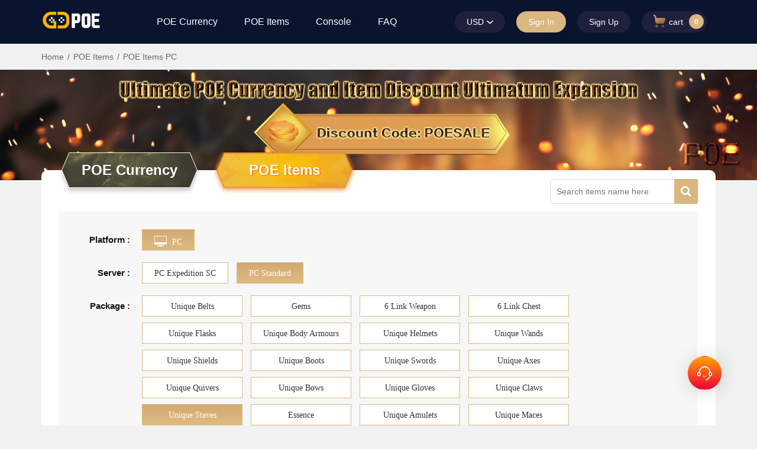

--- FILE ---
content_type: text/html; charset=utf-8
request_url: https://www.p0e.com/poe-items-pc?serverName=standard&itemStype=Unique%20Staves
body_size: 13864
content:
<!DOCTYPE html>
<html lang="en">
<head>
    <meta http-equiv="Content-Type" content="text/html; charset=utf-8"/>
    <meta http-equiv="X-UA-Compatible" content="IE=edge,chrome=1"/>
    <meta name="viewport" content="width=device-width, initial-scale=1.0, minimum-scale=1.0,maximum-scale=1.0,user-scalable=no">
    <!-- 头部信息 -->
	    <title>POE items trade, buy cheap POE items PC at p0e.com</title>
	<meta name="keywords" content="POE PC items, POE items, cheap POE PC items, POE items trade">
            <link rel="canonical" href="https://www.p0e.com/poe-items-pc">
    	<meta name="description" content="Boost your character with cheap POE PC items at p0e, the best website for POE items trade.">
	<meta name="csrf-token" content="FmBseXm2V0857HrapA8Vvr9DYyNiKCOnFgmzXJZu">
    <!-- Place favicon.ico in the root directory -->
    <link href="/images/favicon.ico" type="img/x-icon" rel="shortcut icon">
    <!-- All css files are included here. -->
    <link rel="stylesheet" href="/css/bootstrap.min.css">
    <link rel="stylesheet" href="/css/qanto.css">
    <link rel="stylesheet" href="/css/bauhaus93.css">
    <link rel="stylesheet" href="/css/all.css">
    <link rel="stylesheet" href="/css/font-awesome.min.css">
    <link rel="stylesheet" href="/css/icofont.min.css">
    <link rel="stylesheet" href="/css/plugins.css">
    <link rel="stylesheet" href="/css/helper.css">
    <link rel="stylesheet" href="/css/style.css?num=6">
    <link rel="stylesheet" href="/css/intlTelInput.css">
    <link rel="stylesheet" href="/css/poe_style.css?num=5">
    <link href="https://fonts.font.im/css?family=Roboto+Condensed:400,700" rel="stylesheet">
    <!-- <link rel="stylesheet" href="/css/intlTelInput1.css">   -->
    <!--alerts CSS -->
    <link href="/plugins/sweetalert/sweetalert.css" rel="stylesheet" type="text/css">
    <!-- Global site tag (gtag.js) - Google Analytics -->
    <script async src="https://www.googletagmanager.com/gtag/js?id=UA-151180808-11"></script>
    <script>window.dataLayer=window.dataLayer||[];function gtag(){dataLayer.push(arguments);}gtag('js',new Date());gtag('config','UA-151180808-11');</script>

    <!-- Global site tag (gtag.js) - Google Ads: 540889053 -->
    <script async src="https://www.googletagmanager.com/gtag/js?id=AW-540889053"></script>
    <script>window.dataLayer=window.dataLayer||[];function gtag(){dataLayer.push(arguments);}gtag('js',new Date());gtag('config','AW-540889053');</script>
    <script>function gtag_report_conversion(type,url,orderNumber=''){if(type=="buynow"){var callback=function(){if(typeof(url)!='undefined'){window.location=url;}};gtag('event','conversion',{'send_to':'AW-540889053/Eg-QCIDPwvYBEN2f9YEC','transaction_id':'','event_callback':callback});return false;}if(type=="signup"){var callback=function(){if(typeof(url)!='undefined'){window.location=url;}};gtag('event','conversion',{'send_to':'AW-540889053/5oesCPSM4fYBEN2f9YEC','event_callback':callback});return false;}if(type=="signin"){var callback=function(){if(typeof(url)!='undefined'){window.location=url;}};gtag('event','conversion',{'send_to':'AW-540889053/1OSKCMLS1vYBEN2f9YEC','event_callback':callback});return false;}if(type=="payment"){var callback=function(){if(typeof(url)!='undefined'){window.location=url;}};gtag('event','conversion',{'send_to':'AW-540889053/mUj6CJ_TwvYBEN2f9YEC','event_callback':callback});console.log('paymentbtn');return false;}if(type=="paysuccess"){var callback=function(){if(typeof(url)!='undefined'){}};console.log(orderNumber);gtag('event','conversion',{'send_to':'AW-540889053/G93ICOzSwvYBEN2f9YEC','value':1.0,'currency':'USD','transaction_id':orderNumber,'event_callback':callback});return false;}}</script>
    <script>function gtagReSaleCode(type,data=[]){if(type=='goods'){console.log(data);console.log(data['type']);gtag('event','view_item_list',{'value':1.00,'items':[{'id':data['type'],'google_business_vertical':'custom'},]});}if(type=='goodsList'){console.log(data);console.log(data['type']);console.log(data['plat']);gtag('event','view_item',{'value':2.00,'items':[{'id':data['type']+'-'+data['plat'],'google_business_vertical':'custom'},]});}if(type=='addToCart'){console.log(data);console.log(data['type']);console.log(data['plat']);gtag('event','add_to_cart',{'value':3.00,'items':[{'id':data['type']+'-'+data['plat'],'google_business_vertical':'custom'},]});}if(type=='paySuccess'){console.log(data);console.log(data['value']);gtag('event','purchase',{'value':data['value'],'items':[{'origin':'LHR','destination':'LAX','start_date':'2019-04-20','end_date':'2019-04-21','google_business_vertical':'flights'}]});}}</script>
    <!-- TrustBox script -->
    <script type="text/javascript" src="//widget.trustpilot.com/bootstrap/v5/tp.widget.bootstrap.min.js" async></script>
    <!-- End TrustBox script -->
    <script src='/js/jquery-1.12.4.min.js'></script>
</head>
<body>
<!--Header section start-->
        <header class="header header-static bg-black header-sticky ">
        <div class="default-header menu-right">
            <div class="container container-1520">
                <div class="row">

                    <!--Logo start-->
                    <div class="col-12 col-md-3 col-lg-1 order-md-1 order-lg-1">
                        <div class="logo">
                            <a href="/"><img src="/images/logo.png" alt="POE logo"></a>
                        </div>
                    </div>
                    <!--Logo end-->

                    <!--Menu start-->
                    <div class="col-lg-6 col-12 order-md-3 order-lg-2 d-flex justify-content-center">
                        <nav class="main-menu menu-style-2">
                            <ul>
                                <li><a href="/poe-currency">POE Currency</a></li>
                                <li><a href="/poe-items">POE Items</a></li>
                                <li><a class="menu-item" href="javascript:;">Console</a>
                                    <ul class="sub-menu">
                                        <li><a href="/poe-currency-pc">PC</a></li>
                                        <li><a href="/poe-currency-ps4">PS4</a></li>
                                        <li><a href="/poe-currency-xbox">XBOX</a></li>
                                    </ul>
                                </li>
                                <li><a href="/faq">FAQ</a></li>
                            </ul>
                        </nav>
                    </div>
                    <!--Menu end-->

                    <!--Header Right Wrap-->
                    <div class="col-12 col-md-9 order-md-2 order-lg-3 col-lg-5">
                        <div class="header-right-wrap">
                            <ul>
                                <!-- 语言币种 -->
                                                                <li class="dropdown float-block rateFlagdrop">
                                    <a id="rateFlag" class="dropdown-toggle header-rightlink" href="javascript:void(0);" data-toggle="dropdown" aria-expanded="false">USD<!-- <i class="arrow public-icon ico"></i> --></a>
                                    <ul class="dropdown-menu dropdown-menu-right" aria-labelledby="rateFlag">
                                                                                                                        <li id="">
                                            <a href="javascript:;" onclick="changeRate(1)">USD</a>
                                        </li>
                                                                                                                                                                <li id="">
                                            <a href="javascript:;" onclick="changeRate(2)">EUR</a>
                                        </li>
                                                                                                                                                                <li id="">
                                            <a href="javascript:;" onclick="changeRate(3)">GBP</a>
                                        </li>
                                                                                                                                                                <li id="">
                                            <a href="javascript:;" onclick="changeRate(4)">CAD</a>
                                        </li>
                                                                                                                                                                <li id="">
                                            <a href="javascript:;" onclick="changeRate(5)">AUD</a>
                                        </li>
                                                                                                                                                                <li id="">
                                            <a href="javascript:;" onclick="changeRate(6)">RUB</a>
                                        </li>
                                                                                                                                                                                                                                                                                                                                                                                                                                                                                                                                                                                                                                                                                                    </ul>
                                </li>

                                <!-- login -->
                                                                                                <li class="member-pc signin"><a href="/login" class="header-rightlink">Sign In</a></li>
                                <li class="member-pc signup"><a href="/register" class="header-rightlink">Sign Up</a></li>
                                
                                <!-- small cart -->
                                                                                                <li class="cart-preview dropdown open" id="cart_number" data-number="0">
                                    <a href="javascript:void(0);" data-toggle="dropdown" aria-haspopup="true" aria-expanded="true" id="cartNumbox" class="header-rightlink">
                                        <i class="ico public-icon"></i><span class="hidden-xs">cart</span>
                                    </a>
                                    <ul class="my-cart dropdown-menu dropdown-menu-right">
                                        <div class="product-list clear-float" id="cartBox">
                                                                                        <span class="empty-cart-word" id="cartemptybox">Your cart is empty</span>
                                            <div style="display:none;" id="cartshowbox">
                                                <ul id="cartListBox">
                                                </ul>
                                                <div class="subtotal" id="cartSumPrice">Total:&nbsp;
                                                </div>
                                                <div class="cart-action">
                                                    <a href="/cart">Check Out &gt;</a>
                                                </div>
                                            </div>
                                                                                    </div>
                                    </ul>
                                </li>
                                                                <li class="member-mobile member-login">
                                                                        <a class="member-entry" href="/login" class="dropdown-toggle header-rightlink">
                                        <i class="icon public-icon icon-user-login"></i>
                                    </a>
                                                                        <ul class="dropdown-menu dropdown-menu-right" aria-labelledby="change-lang">
                                        <li><a href="/orderList/1"><i class="icon public-icon order-icon"></i>My Order</a></li>
                                        <li><a href="/profilePage"><i class="icon public-icon info-icon"></i>My Profile</a></li>
                                        <li><a href="/logout"><i class="icon public-icon logout-icon"></i>Log Out</a></li>
                                    </ul>
                                </li>

                            </ul>
                        </div>
                    </div>
                    <!--Header Right Wrap-->

                </div>

                <!--Mobile Menu start-->
                <div class="row">
                    <div class="col-12 d-flex d-lg-none">
                        <div class="mobile-menu"></div>
                    </div>
                </div>
                <!--Mobile Menu end-->

            </div>
        </div>
    </header>
    <!--Header section end-->
    <input type="hidden" name="_token" value="FmBseXm2V0857HrapA8Vvr9DYyNiKCOnFgmzXJZu"><script>
// 获取当前页面路由
var routeName = "goods";
// 编辑币种
function changeRate(id) {
	$.ajaxSetup({
	headers: {
	'X-CSRF-TOKEN': $('meta[name="csrf-token"]').attr('content')
	}
	});
	$.ajax({
		type: 'post',
		url: '/editRate',
		data: {id:id},
		success: function(res) {
			changeRateName(res.rateFlag); // 更改币种选中名字

			if(routeName=='cart') {   // 如果是商品购买页
				// getGoodsCart();;
                location.reload();
			}else {
                changeGoodsPrice();// 更改商品单价
                changCartPrice(no_chang_num=true);   // 更改购物车价格
			}
		},
		error: function(err) {

		},
		dataType: 'json',
	});
}
// 更改币种选中名字
function changeRateName(rateFlag) {
	let rateFlagbox = document.querySelector('#rateFlag');
	rateFlagbox.innerHTML = rateFlag;
}
// 更改商品单价
function changeGoodsPrice() {
	let CartList = document.querySelectorAll('.rateMoney');
	let CartListFlag = document.querySelectorAll('.rateFlagSign');
	$.ajaxSetup({
	headers: {
	'X-CSRF-TOKEN': $('meta[name="csrf-token"]').attr('content')
	}
	});
	$.ajax({
		type: 'post',
		url: '/getRate',
		data: {},
		success: function(res)
		{
			for(let i of CartList)
			{
				let usd = i.dataset.usd;
				let money = res.rate*usd;
				i.innerHTML = money.toFixed(2);
			}
			for(let i of CartListFlag)
			{
				i.innerHTML = res.rateFlag+" "+res.rateSign;
			}
		},
		dataType: 'json',
	});
}
let platName = "pc";
function addTocart(type,id,is_addCar,plat='') {
    var plat = plat !== ""? plat : platName;
    var goods_num = $('#yzquantity_'+id).val();
    $.ajaxSetup({
        headers: {
            'X-CSRF-TOKEN': $('meta[name="csrf-token"]').attr('content')
        }
    });
    $.ajax({
        type: 'post',
        url: '/addTocart',
        data: {type:type,id:id,platName:plat,goods_num:goods_num},
        success: function(res)
        {
            if(res=='success') {
                if(is_addCar === 'car'){
                    addTocart2HtmlTest(type);
                    return;
                }
                location.href = "/cart";
            }
        },
        dataType: 'json',
    });
}
// 编辑购物车
function editCart(that,goodtype,key) {
	$.ajaxSetup({
	headers: {
	'X-CSRF-TOKEN': $('meta[name="csrf-token"]').attr('content')
	}
	});
	$.ajax({
		type: 'post',
		url: '/editCart',
		data: {type:'del',goodtype:goodtype,key:key},
		success: function(res)
		{
			if(res=='success')
			{
				that.parentNode.remove();
				changCartPrice();
			}
		},
		dataType: 'json',
	});
}
// 更新购物车
function changCartPrice(no_change_num=false) {
	$.ajaxSetup({
	headers: {
	'X-CSRF-TOKEN': $('meta[name="csrf-token"]').attr('content')
	}
	});
	$.ajax({
		type: 'post',
		url: '/goodsCart',
		data: {},
		success: function(res)
		{
			let cartSumPrice = document.querySelector('#cartSumPrice');
			let cartNum = document.querySelector('#cart_number');
            let sumPrice = parseFloat(res.sumPrice).toFixed(2);
			cartSumPrice.innerHTML = `Total:&nbsp;
										<span class="rateFlagSign">
											`+res.rateFlag+' '+res.rateSign+`
										</span>
										<span class="rateMoney" data-usd="`+res.sumPrice/res.rateRate+`">
											`+sumPrice+`
										</span>`;
			if(!no_change_num){
                let dataNumber = cartNum.getAttribute('data-number')*1-1;
                cartNum.setAttribute('data-number',dataNumber);
            }
			if(res.goodsCart.coins.length<1&&res.goodsCart.items.length<1) {
				let cartBox = document.querySelector('#cartBox');
				cartBox.innerHTML = `<span id="cartemptybox" class="empty-cart-word">Your cart is empty</span>
                                    <div id="cartshowbox" style="display:none;">
                                        <ul id="cartListBox">
                                        </ul>
                                        <div class="subtotal" id="cartSumPrice">Total:&nbsp;
                                        </div>
                                        <div class="cart-action">
                                            <a href="/cart">Check Out &gt;</a>
                                        </div>
                                    </div>`;
			}
		},
		dataType: 'json',
	});
}

// 加入购物车不跳动画版
function addTocart2(type,id,version){
	$.ajaxSetup({
	headers: {
	'X-CSRF-TOKEN': $('meta[name="csrf-token"]').attr('content')
	}
	});
	$.ajax({
		type: 'post',
		url: '/addTocart',
		data: {type:type,id:id,platName:platName,gversion:version},
		success: function(res)
		{
			if(res=='success') {
				addTocart2Html(type);
			}
		},
		dataType: 'json',
	});
}

function addTocart2HtmlTest() {
    $(function(){
        $.ajax({
            type: 'post',
            url: '/goodsCart',
            data: {},
            success: function(res)
            {
                var content = '';
                var dataNumber = 0;
                for(var business in res.goodsCart){
                    for (var p in res.goodsCart[business]){
                        var playerData = business == 'coins' ? res.goodsCart.coins[p] : res.goodsCart.items[p];
                        var businessType = business == 'coins' ? 'Coins -' : 'Items -';
                        var liClass = business == 'coins' ? 'coinslist' : 'itemslist';
                        let str = `
                            <li class="`+liClass+`">
                                <i class="public-icon icon"></i>
                                <div class="product-info">
                                    <span class="product-name">
                                        `+businessType+` `+playerData.name+`
                                    </span>
                                    *`+playerData.num+`
                                    <span class="product-price">
                                        <span class="rateFlagSign">
                                            `+res.rateFlag+` `+res.rateSign+`
                                        </span>
                                        <span class="rateMoney" data-usd="`+playerData.usdprice*playerData.num+`">
                                            `+playerData.sumPriceClass+`
                                        </span>
                                    </span>
                                </div>
                                <button type="button" class="del-product animate" onclick="editCart(this,'`+business+`','`+p+`')"><i class="icon public-icon"></i></button>
                            </li>
                        `;
                        content += str;
                        dataNumber++;
                    }

                    $('#cartListBox').html(content);
                }
                let cartSumPrice = document.querySelector('#cartSumPrice');
                let cartNum = document.querySelector('#cart_number');
                let sumPrice = parseFloat(res.sumPrice).toFixed(2);
                cartSumPrice.innerHTML = `Total:&nbsp;
											<span class="rateFlagSign">
												`+res.rateFlag+' '+res.rateSign+`
											</span>
											<span class="rateMoney" data-usd="`+res.sumPrice/res.rateRate+`">
												`+sumPrice+`
											</span>`;
                cartNum.setAttribute('data-number',dataNumber);
                $('#cartNumbox').click();
                $('#cartListBox').parent().attr("style","display:block;");
                $('#cartListBox').parent().prev().attr("style","display:none;");
                // swal ( "Success",'Add To Cart Success !',"success" )
                swal({
                    title: "Success",
                    text: "Add To Cart Success !",
                    type: "success",
                    customClass:"playerAddCartAlert",
                    showCancelButton: true,
                    cancelButtonText: "Continue shopping",
                    confirmButtonText: "Go to cart",
                    confirmButtonColor: '#DD6B55',
                }, function () {
                    window.location.href = "/cart"
                })
            },
            dataType: 'json',
        });
    });

}

function addTocart2Html(stype) {

    let stype_name = stype == 'coins'?'':'Items -';
	$(function(){
		$.ajax({
			type: 'post',
			url: '/goodsCart',
			data: {},
			success: function(res)
			{
				let index = Object.keys(res.goodsCart[stype]).sort().pop();
				let playerData = res.goodsCart[stype][index];
				let cartListBox = document.querySelector('#cartListBox');
				let divEle = document.createElement('li');
				divEle.className = stype == 'coins'?"coinslist":'itemslist';
                let str = `
                            <li class="coinslist">
                            <i class="public-icon icon"></i>
                            <div class="product-info">
                                <span class="product-name">
                                    `+stype_name+` `+playerData.name+`
                                </span>
                                *`+playerData.num+`
                                <span class="product-price">
                                    <span class="rateFlagSign">
                                        `+res.rateFlag+` `+res.rateSign+`
                                    </span>
                                    <span class="rateMoney" data-usd="`+playerData.usdprice+`">
                                        `+playerData.sumPriceClass+`
                                    </span>
                                </span>
                            </div>
                            <button type="button" class="del-product animate" onclick="editCart(this,'players','`+index+`')"><i class="icon public-icon"></i></button>
                            `;
				divEle.innerHTML = str;
				cartListBox.appendChild(divEle);
				let cartSumPrice = document.querySelector('#cartSumPrice');
				let cartNum = document.querySelector('#cart_number');
				cartSumPrice.innerHTML = `Total:&nbsp;
											<span class="rateFlagSign">
												`+res.rateFlag+' '+res.rateSign+`
											</span>
											<span class="rateMoney" data-usd="`+res.sumPrice/res.rateRate+`">
												`+res.sumPrice+`
											</span>`;
                let dataNumber = cartNum.getAttribute('data-number')*1+1;
			    cartNum.setAttribute('data-number',dataNumber);
                document.querySelector('#cartshowbox').style.display="block";
                document.querySelector('#cartemptybox').style.display="none";
				document.querySelector('#cartNumbox').click();
                // swal ( "Success",'Add To Cart Success !',"success" )
                swal({
                    title: "Success",
                    text: "Add To Cart Success !",
                    type: "success",
                    customClass:"playerAddCartAlert",
                    showCancelButton: true,
                    cancelButtonText: "Continue shopping",
                    confirmButtonText: "Go to cart",
                    confirmButtonColor: '#DD6B55',
                }, function () {
                    window.location.href = "/cart"
                })
			},
			dataType: 'json',
		});
	});
}
</script>
<script>function sub(change_num,e,id,other_num){var yzquantity=parseInt($('#yzquantity_'+id).val());var change_num=parseInt(change_num);if(yzquantity<=other_num){return;}var price=$(e).attr('data-price');var num=check_digit(change_num);if(yzquantity>0){if(yzquantity===change_num){$(e).next('input').val(change_num);return;}if(yzquantity<change_num*2){yzquantity=change_num;}else{yzquantity=yzquantity-num;}var num=new Number(price*yzquantity);price=num.toFixed(2);$('#yzquantity_'+id).val(yzquantity);$("#goods_"+id).html(price);}else{alert("请输入有效数量！");}}function plus(change_num,e,id){var yzquantity=parseInt($('#yzquantity_'+id).val());var change_num=parseInt(change_num);var price=$(e).attr('data-price');var num=check_digit(change_num);if(yzquantity>0){yzquantity+=num;var num=new Number(price*yzquantity);price=num.toFixed(2);$('#yzquantity_'+id).val(yzquantity);$("#goods_"+id).html(price);}else{alert("请输入有效数量！");}}function yzquantity(change_num,e,id,other_num){var yzquantity=parseInt($(e).val());var change_num=parseInt(change_num);var price=$(e).attr('data-price');var reg=/^[0-9]*$/;if(reg.test(yzquantity)==false||yzquantity<change_num||yzquantity<other_num){$(e).val(other_num);var now_price=Math.round(((price)*other_num)*100)/100;var num=new Number(now_price);price=num.toFixed(2);$("#goods_"+id).html(price);return;}price=Math.round(((price)*yzquantity)*100)/100;var num=new Number(price);nprice=num.toFixed(2);$("#goods_"+id).html(nprice);}function check_digit(num){var l=0;var new_num=0;while(num>=1){num=num/10;l++;}switch(l){case 1:new_num=1;break;case 2:new_num=10;break;case 3:new_num=100;break;case 4:new_num=1000;}return new_num;}</script>
<script>function inputNum(evt){var ev=evt.which?evt.which:window.event.keyCode;if(ev>=48&&ev<=57||ev==8){return true;}else{return false;}}</script>
<style>.pagination{align-items:center}</style>
<script>gtagReSaleCode('goodsList',{'type':"items",'plat':"pc"});function googleReSaleAddCart(){console.log('haha');gtagReSaleCode('addToCart',{'type':"items",'plat':"pc"});}</script>
    	<!--Breadcrumb Area Start-->
	<div class="breadcrumb-area">
	    <div class="container container-1520">
	        <div class="row">
	            <div class="page-content text-center">
	                <ul class="page-breadcrumb">
	                    <li><a href="/">Home</a></li>
	                    <li><a href="/poe-items">POE Items</a></li>
	                    <li>POE Items PC</li>
	                </ul>
	            </div>
	        </div>
	    </div>
	</div>
	<!--Breadcrumb Area End-->

    <!--game-banner Area Start-->
    <div class="game-banner hidden-xs">
        <img src="/images/poeNewSeason/detail-banner_coins.jpg" alt="POE items banner">
    </div>
    <div class="game-banner hidden-web">
        <img src="/images/poeNewSeason/detail-banner_coins_m.jpg" alt="POE items banner">
    </div>
    <!--game-banner Area End-->


    <!-- Product Section Start -->
    <div class="product-section section">
        <div class="container container-1520">
            <div class="chooseType clearfix">
                <a class="chooseTypeBtn " href="/poe-currency-pc">POE Currency</a>
                <a class="chooseTypeBtn  active " href="/poe-items-pc">POE Items</a>
                <!-- <a class="chooseTypeBtn" href="/sell-to-us">Sell To Us</a> -->
            </div>
                                                <div class="row">
                    <div class="col-12">
                        <div class="choosePlatformBox clearfix">
                            <div class="choosePlatform">
                                <b>Platform :</b>
                                <ul class="item-list">
                                    <a href="/poe-items-pc"><li class="active choosePC serverBox_btn"><i class="icon"></i>PC</li></a>

                                    
                                </ul>
                            </div>
                            <div class="chooseServer">
                                <b>Server :</b>
                                                                <ul class="item-list serverBox">
                                    <a href="/poe-items-pc?serverName=expS"><li class="">PC Expedition SC</li></a>
                                    <a href="/poe-items-pc?serverName=standard"><li class="active">PC Standard</li></a>
                                </ul>
                                                            </div>
                            <!-- items -->
                            <div class="choosePackage">
                                <b class="click-add">Package :<i class="icon hidden-web">+<!-- <img src="/images/down-arrow.png" alt="arrow"> --></i></b>
                                <ul class="item-list serverBox hidden-xs">
                                                                            <a href="/poe-items-pc?serverName=standard&itemStype=Unique Belts"><li class="">Unique Belts</li></a>
                                                                            <a href="/poe-items-pc?serverName=standard&itemStype=Gems"><li class="">Gems</li></a>
                                                                            <a href="/poe-items-pc?serverName=standard&itemStype=6 Link Weapon"><li class="">6 Link Weapon</li></a>
                                                                            <a href="/poe-items-pc?serverName=standard&itemStype=6 Link Chest"><li class="">6 Link Chest</li></a>
                                                                            <a href="/poe-items-pc?serverName=standard&itemStype=Unique Flasks"><li class="">Unique Flasks</li></a>
                                                                            <a href="/poe-items-pc?serverName=standard&itemStype=Unique Body Armours"><li class="">Unique Body Armours</li></a>
                                                                            <a href="/poe-items-pc?serverName=standard&itemStype=Unique Helmets"><li class="">Unique Helmets</li></a>
                                                                            <a href="/poe-items-pc?serverName=standard&itemStype=Unique Wands"><li class="">Unique Wands</li></a>
                                                                            <a href="/poe-items-pc?serverName=standard&itemStype=Unique Shields"><li class="">Unique Shields</li></a>
                                                                            <a href="/poe-items-pc?serverName=standard&itemStype=Unique Boots"><li class="">Unique Boots</li></a>
                                                                            <a href="/poe-items-pc?serverName=standard&itemStype=Unique Swords"><li class="">Unique Swords</li></a>
                                                                            <a href="/poe-items-pc?serverName=standard&itemStype=Unique Axes"><li class="">Unique Axes</li></a>
                                                                            <a href="/poe-items-pc?serverName=standard&itemStype=Unique Quivers"><li class="">Unique Quivers</li></a>
                                                                            <a href="/poe-items-pc?serverName=standard&itemStype=Unique Bows"><li class="">Unique Bows</li></a>
                                                                            <a href="/poe-items-pc?serverName=standard&itemStype=Unique Gloves"><li class="">Unique Gloves</li></a>
                                                                            <a href="/poe-items-pc?serverName=standard&itemStype=Unique Claws"><li class="">Unique Claws</li></a>
                                                                            <a href="/poe-items-pc?serverName=standard&itemStype=Unique Staves"><li class="active">Unique Staves</li></a>
                                                                            <a href="/poe-items-pc?serverName=standard&itemStype=Essence"><li class="">Essence</li></a>
                                                                            <a href="/poe-items-pc?serverName=standard&itemStype=Unique Amulets"><li class="">Unique Amulets</li></a>
                                                                            <a href="/poe-items-pc?serverName=standard&itemStype=Unique Maces"><li class="">Unique Maces</li></a>
                                                                            <a href="/poe-items-pc?serverName=standard&itemStype=Unique Daggers"><li class="">Unique Daggers</li></a>
                                                                            <a href="/poe-items-pc?serverName=standard&itemStype=Unique Rings"><li class="">Unique Rings</li></a>
                                                                    </ul>
                            </div>
                            <div class="search-input">
                                <form method="GET" action="/poe-items-pc" class="search-currency">
                                    <input type="hidden" name="serverName" value="standard">
                                    <input type="hidden" name="itemStype" value="Unique Staves">
                                    <input type="text" name="itemsName" id="itemsName" value="" placeholder="Search items name here">
                                    <a class="btn-search" href="javascript:()" onclick="this.parentNode.submit()">
                                        <i class="fa fa-search clc"></i>
                                    </a>
                                </form>
                            </div>
                        </div>
                    </div>
                </div>
                <div class="row">
                    <div class="col-12">
                        <ul class="product-area">
                                                    <!-- product item START-->
                            <li class="product-single proItems-single clearfix">
                                <div class="prt-name">
                                    <img src="/images/proitems-icon.png" alt="P0E thumb" class="prt-thumb">
                                    <span class="product-name">
                                        <i></i>Duskdawn
                                    </span>
                                </div>
                                                                <div class="item-info">
                                    <span class="weapon-attack">
                                        <span class="item-box">
                                            <span class="header header-double"> </span>
                                        </span>
                                    </span>
                                    <span class="item-box -unique"><span class="header -double"><span class="symbol"></span>Duskdawn<br/>Maelström Staff<span class="symbol"></span></span><span class="item-stats"><span class="group"><em class="tc -default">Warstaff</em><br/>Physical Damage: <em class="tc -value"><em class="tc -value">71-147</em></em><br/>Critical Strike Chance: <em class="tc -value"><em class="tc -value">6.80%</em></em><br/>Attacks per Second: <em class="tc -value"><em class="tc -value">1.25</em></em><br/>Weapon Range: <em class="tc -value"><em class="tc -value">13</em></em></span><span class="group">Requires Level <em class="tc -value"><em class="tc -value">64</em></em>, <em class="tc -value"><em class="tc -value">113</em></em> Str, <em class="tc -value"><em class="tc -value">113</em></em> Int</span><span class="group tc -mod">+25% Chance to <a href="javascript:void(0);" class="mw-redirect" title="Block">Block</a> <a href="javascript:void(0);" class="mw-redirect" title="Attack Damage">Attack Damage</a> while wielding a <a href="javascript:void(0);" title="Staff">Staff</a></span><span class="group tc -mod">+10% Chance to <a href="javascript:void(0);" class="mw-redirect" title="Block">Block</a> <a href="javascript:void(0);" class="mw-redirect" title="Attack Damage">Attack Damage</a> while wielding a <a href="javascript:void(0);" title="Staff">Staff</a><br/>(60-80)% increased <a href="javascript:void(0);" class="mw-redirect" title="Critical Strike Chance">Critical Strike Chance</a> for <a href="javascript:void(0);" title="Spell">Spells</a><br/>Gain (10-20)% of <a href="javascript:void(0);" class="mw-redirect" title="Elemental Damage">Elemental Damage</a> as Extra <a href="javascript:void(0);" class="mw-redirect" title="Chaos Damage">Chaos Damage</a><br/>+1% to <a href="javascript:void(0);" class="mw-redirect" title="Critical Strike Multiplier">Critical Strike Multiplier</a> per 1% Chance to <a href="javascript:void(0);" class="mw-redirect" title="Block">Block</a> <a href="javascript:void(0);" class="mw-redirect" title="Attack Damage">Attack Damage</a><br/>+60% to <a href="javascript:void(0);" class="mw-redirect" title="Critical Strike Multiplier">Critical Strike Multiplier</a> if you've dealt a Non-Critical Strike <a href="javascript:void(0);" title="Recently">Recently</a><br/>(120-150)% increased <a href="javascript:void(0);" class="mw-redirect" title="Spell Damage">Spell Damage</a> if you've dealt a <a href="javascript:void(0);" class="mw-redirect" title="Critical Strike">Critical Strike</a> <a href="javascript:void(0);" title="Recently">Recently</a></span><span class="group tc -flavour">"The world is not simply black and white,<br/>it is not divided into good and evil.<br/>But black and white, good and evil, do exist,<br/>and we must know how to recognize them."<br/>- Archbishop Geofri</span></span></span>
                                </div>
                                                                <div class="prt-num">
                                    <span class="productNum">
                                        <i class="cartMinusNum" onclick="sub(1,this,17265231,1)" data-price="7.1775">-</i>
                                        <input id="yzquantity_17265231" onkeypress="return inputNum(event)" onblur="yzquantity(1,this,17265231,1)" autocomplete="off" data-price="7.1775" type="text" value="1">
                                        <i class="cartAddNum" onclick="plus(1,this,17265231)" data-price="7.1775">+</i>
                                    </span>
                                </div>
                                <div class="prt-price">
                                    <span class="nprice">
                                        <span class="rateFlagSign">
											USD $
										</span>
										<span class="rateMoney" id="goods_17265231" data-usd="7.1775">7.18</span>
                                    </span>
                                    
                                </div>
                                <div class="prt-btn">
                                    <button type="button" class="prt-Btn prt-btn-add" onclick="addTocart('items',17265231,'car')"><i class="icon public-icon"></i></button>
                                    <button type="button" class="prt-Btn prt-btn-buy" onclick="gtag_report_conversion('buynow');addTocart('items',17265231)">
                                        Buy Now<i class="icon public-icon"></i>
                                    </button>
                                </div>
                            </li>
                            <!-- product item END-->
                                                    <!-- product item START-->
                            <li class="product-single proItems-single clearfix">
                                <div class="prt-name">
                                    <img src="/images/proitems-icon.png" alt="P0E thumb" class="prt-thumb">
                                    <span class="product-name">
                                        <i></i>Femurs of the Saints
                                    </span>
                                </div>
                                                                <div class="item-info">
                                    <span class="weapon-attack">
                                        <span class="item-box">
                                            <span class="header header-double"> </span>
                                        </span>
                                    </span>
                                    <span class="item-box -unique"><span class="header -double"><span class="symbol"></span>Femurs of the Saints<br/>Primordial Staff<span class="symbol"></span></span><span class="item-stats"><span class="group"><em class="tc -default">Staff</em><br/>Physical Damage: <em class="tc -value"><em class="tc -value">55-165</em></em><br/>Critical Strike Chance: <em class="tc -value"><em class="tc -value">6.20%</em></em><br/>Attacks per Second: <em class="tc -value"><em class="tc -value">1.15</em></em><br/>Weapon Range: <em class="tc -value"><em class="tc -value">13</em></em></span><span class="group">Requires Level <em class="tc -value"><em class="tc -value">58</em></em>, <em class="tc -value"><em class="tc -value">99</em></em> Str, <em class="tc -value"><em class="tc -value">99</em></em> Int</span><span class="group tc -mod">+18% Chance to <a href="javascript:void(0);" class="mw-redirect" title="Block">Block</a> <a href="javascript:void(0);" class="mw-redirect" title="Attack Damage">Attack Damage</a> while wielding a <a href="javascript:void(0);" title="Staff">Staff</a></span><span class="group tc -mod">+2 to <a href="javascript:void(0);" title="Level">Level</a> of <a href="javascript:void(0);" title="Item socket">Socketed</a> <a href="javascript:void(0);" title="Minion">Minion</a> Gems<br/><a href="javascript:void(0);" title="Minion">Minions</a> deal (60-80)% increased Damage<br/>+1% Chance to <a href="javascript:void(0);" class="mw-redirect" title="Block">Block</a> <a href="javascript:void(0);" class="mw-redirect" title="Attack Damage">Attack Damage</a> per Summoned Skeleton<br/>2% increased <a href="javascript:void(0);" title="Attack">Attack</a> and <a href="javascript:void(0);" class="mw-redirect" title="Cast Speed">Cast Speed</a> per Summoned Raging Spirit<br/>Regenerate 0.6% of <a href="javascript:void(0);" title="Life">Life</a> per second for each Raised Zombie<br/>30% increased <a href="javascript:void(0);" title="Mana">Mana</a> Regeneration Rate per Raised Spectre</span><span class="group tc -flavour">"They spent a lifetime in the service of God,<br/>only to spend eternity in the service of me."<br/>- Kadavrus, Surgeon to the Umbra</span></span></span>
                                </div>
                                                                <div class="prt-num">
                                    <span class="productNum">
                                        <i class="cartMinusNum" onclick="sub(1,this,17265232,1)" data-price="7.1775">-</i>
                                        <input id="yzquantity_17265232" onkeypress="return inputNum(event)" onblur="yzquantity(1,this,17265232,1)" autocomplete="off" data-price="7.1775" type="text" value="1">
                                        <i class="cartAddNum" onclick="plus(1,this,17265232)" data-price="7.1775">+</i>
                                    </span>
                                </div>
                                <div class="prt-price">
                                    <span class="nprice">
                                        <span class="rateFlagSign">
											USD $
										</span>
										<span class="rateMoney" id="goods_17265232" data-usd="7.1775">7.18</span>
                                    </span>
                                    
                                </div>
                                <div class="prt-btn">
                                    <button type="button" class="prt-Btn prt-btn-add" onclick="addTocart('items',17265232,'car')"><i class="icon public-icon"></i></button>
                                    <button type="button" class="prt-Btn prt-btn-buy" onclick="gtag_report_conversion('buynow');addTocart('items',17265232)">
                                        Buy Now<i class="icon public-icon"></i>
                                    </button>
                                </div>
                            </li>
                            <!-- product item END-->
                                                    <!-- product item START-->
                            <li class="product-single proItems-single clearfix">
                                <div class="prt-name">
                                    <img src="/images/proitems-icon.png" alt="P0E thumb" class="prt-thumb">
                                    <span class="product-name">
                                        <i></i>Hegemony&#039;s era
                                    </span>
                                </div>
                                                                <div class="item-info">
                                    <span class="weapon-attack">
                                        <span class="item-box">
                                            <span class="header header-double"> </span>
                                        </span>
                                    </span>
                                    <span class="item-box -unique"><span class="header -double"><span class="symbol"></span>Hegemony's Era<br/>Judgement Staff<span class="symbol"></span></span><span class="item-stats"><span class="group"><em class="tc -default">Warstaff</em><br/>Physical Damage: <em class="tc -value"><em class="tc -mod">(208-218)&#160;to&#160;(296-311)</em></em><br/>Critical Strike Chance: <em class="tc -value"><em class="tc -mod">(7.15%-7.80%)</em></em><br/>Attacks per Second: <em class="tc -value"><em class="tc -mod">(1.46-1.51)</em></em><br/>Weapon Range: <em class="tc -value"><em class="tc -value">13</em></em></span><span class="group">Requires Level <em class="tc -value"><em class="tc -value">68</em></em>, <em class="tc -value"><em class="tc -value">113</em></em> Str, <em class="tc -value"><em class="tc -value">113</em></em> Int</span><span class="group tc -mod">+20% Chance to <a href="javascript:void(0);" class="mw-redirect" title="Block">Block</a> <a href="javascript:void(0);" class="mw-redirect" title="Spell Damage">Spell Damage</a> while wielding a <a href="javascript:void(0);" title="Staff">Staff</a></span><span class="group tc -mod">+6% Chance to <a href="javascript:void(0);" class="mw-redirect" title="Block">Block</a> <a href="javascript:void(0);" class="mw-redirect" title="Attack Damage">Attack Damage</a> while wielding a <a href="javascript:void(0);" title="Staff">Staff</a><br/>Adds (135-145) to (160-175) <a href="javascript:void(0);" class="mw-redirect" title="Physical Damage">Physical Damage</a><br/>(12-16)% increased <a href="javascript:void(0);" class="mw-redirect" title="Attack Speed">Attack Speed</a><br/>(10-20)% increased <a href="javascript:void(0);" class="mw-redirect" title="Critical Strike Chance">Critical Strike Chance</a><br/>+1 to Maximum <a href="javascript:void(0);" class="mw-redirect" title="Power Charge">Power Charges</a><br/>10% chance to gain a <a href="javascript:void(0);" class="mw-redirect" title="Power Charge">Power Charge</a> if you Knock an Enemy Back with Melee Damage</span><span class="group tc -flavour">The right to rule demands mental acuity,<br/>a strong arm,<br/>And a tenacious sense of justice.</span></span></span>
                                </div>
                                                                <div class="prt-num">
                                    <span class="productNum">
                                        <i class="cartMinusNum" onclick="sub(1,this,17265233,1)" data-price="7.1775">-</i>
                                        <input id="yzquantity_17265233" onkeypress="return inputNum(event)" onblur="yzquantity(1,this,17265233,1)" autocomplete="off" data-price="7.1775" type="text" value="1">
                                        <i class="cartAddNum" onclick="plus(1,this,17265233)" data-price="7.1775">+</i>
                                    </span>
                                </div>
                                <div class="prt-price">
                                    <span class="nprice">
                                        <span class="rateFlagSign">
											USD $
										</span>
										<span class="rateMoney" id="goods_17265233" data-usd="7.1775">7.18</span>
                                    </span>
                                    
                                </div>
                                <div class="prt-btn">
                                    <button type="button" class="prt-Btn prt-btn-add" onclick="addTocart('items',17265233,'car')"><i class="icon public-icon"></i></button>
                                    <button type="button" class="prt-Btn prt-btn-buy" onclick="gtag_report_conversion('buynow');addTocart('items',17265233)">
                                        Buy Now<i class="icon public-icon"></i>
                                    </button>
                                </div>
                            </li>
                            <!-- product item END-->
                                                    <!-- product item START-->
                            <li class="product-single proItems-single clearfix">
                                <div class="prt-name">
                                    <img src="/images/proitems-icon.png" alt="P0E thumb" class="prt-thumb">
                                    <span class="product-name">
                                        <i></i>Martyr of Innocence
                                    </span>
                                </div>
                                                                <div class="item-info">
                                    <span class="weapon-attack">
                                        <span class="item-box">
                                            <span class="header header-double"> </span>
                                        </span>
                                    </span>
                                    <span class="item-box -unique"><span class="header -double"><span class="symbol"></span>Martyr of Innocence<br/>Highborn Staff<span class="symbol"></span></span><span class="item-stats"><span class="group"><em class="tc -default">Staff</em><br/>Physical Damage: <em class="tc -value"><em class="tc -value">48-145</em></em><br/>Elemental Damage: <em class="tc -fire">(315-360)&#160;to&#160;(450-540)</em><br/>Critical Strike Chance: <em class="tc -value"><em class="tc -value">6.50%</em></em><br/>Attacks per Second: <em class="tc -value"><em class="tc -value">1.15</em></em><br/>Weapon Range: <em class="tc -value"><em class="tc -value">13</em></em></span><span class="group">Requires Level <em class="tc -value"><em class="tc -value">52</em></em>, <em class="tc -value"><em class="tc -value">89</em></em> Str, <em class="tc -value"><em class="tc -value">89</em></em> Int</span><span class="group tc -mod">+18% Chance to <a href="javascript:void(0);" class="mw-redirect" title="Block">Block</a> <a href="javascript:void(0);" class="mw-redirect" title="Attack Damage">Attack Damage</a> while wielding a <a href="javascript:void(0);" title="Staff">Staff</a></span><span class="group tc -mod">Grants <a href="javascript:void(0);" title="Level">Level</a> 15 <a href="javascript:void(0);" title="Vengeance">Vengeance</a> <a href="javascript:void(0);" title="Skill">Skill</a><br/>+(12-16)% Chance to <a href="javascript:void(0);" class="mw-redirect" title="Block">Block</a> <a href="javascript:void(0);" class="mw-redirect" title="Attack Damage">Attack Damage</a> while wielding a <a href="javascript:void(0);" title="Staff">Staff</a><br/>100% increased <a href="javascript:void(0);" class="mw-redirect" title="Fire Damage">Fire Damage</a><br/>Adds (315-360) to (450-540) <a href="javascript:void(0);" class="mw-redirect" title="Fire Damage">Fire Damage</a><br/>Battlemage<br/>Damage Penetrates 15% of <a href="javascript:void(0);" class="mw-redirect" title="Fire Resistance">Fire Resistance</a> if you have Blocked <a href="javascript:void(0);" title="Recently">Recently</a><br/>Immune to <a href="javascript:void(0);" title="Freeze">Freeze</a> and Chill while Ignited</span><span class="group tc -flavour">You have been found guilty.<br/>Let the fires cleanse you of your sins.</span></span></span>
                                </div>
                                                                <div class="prt-num">
                                    <span class="productNum">
                                        <i class="cartMinusNum" onclick="sub(1,this,17265234,1)" data-price="7.1775">-</i>
                                        <input id="yzquantity_17265234" onkeypress="return inputNum(event)" onblur="yzquantity(1,this,17265234,1)" autocomplete="off" data-price="7.1775" type="text" value="1">
                                        <i class="cartAddNum" onclick="plus(1,this,17265234)" data-price="7.1775">+</i>
                                    </span>
                                </div>
                                <div class="prt-price">
                                    <span class="nprice">
                                        <span class="rateFlagSign">
											USD $
										</span>
										<span class="rateMoney" id="goods_17265234" data-usd="7.1775">7.18</span>
                                    </span>
                                    
                                </div>
                                <div class="prt-btn">
                                    <button type="button" class="prt-Btn prt-btn-add" onclick="addTocart('items',17265234,'car')"><i class="icon public-icon"></i></button>
                                    <button type="button" class="prt-Btn prt-btn-buy" onclick="gtag_report_conversion('buynow');addTocart('items',17265234)">
                                        Buy Now<i class="icon public-icon"></i>
                                    </button>
                                </div>
                            </li>
                            <!-- product item END-->
                                                    <!-- product item START-->
                            <li class="product-single proItems-single clearfix">
                                <div class="prt-name">
                                    <img src="/images/proitems-icon.png" alt="P0E thumb" class="prt-thumb">
                                    <span class="product-name">
                                        <i></i>Pillar of the Caged God
                                    </span>
                                </div>
                                                                <div class="item-info">
                                    <span class="weapon-attack">
                                        <span class="item-box">
                                            <span class="header header-double"> </span>
                                        </span>
                                    </span>
                                    <span class="item-box -unique"><span class="header -double"><span class="symbol"></span>Pillar of the Caged God<br/>Iron Staff<span class="symbol"></span></span><span class="item-stats"><span class="group"><em class="tc -default">Warstaff</em><br/>Physical Damage: <em class="tc -value"><em class="tc -value">14-42</em></em><br/>Critical Strike Chance: <em class="tc -value"><em class="tc -value">6.40%</em></em><br/>Attacks per Second: <em class="tc -value"><em class="tc -value">1.30</em></em><br/>Weapon Range: <em class="tc -value"><em class="tc -value">13</em></em></span><span class="group">Requires Level <em class="tc -value"><em class="tc -value">13</em></em>, <em class="tc -value"><em class="tc -value">27</em></em> Str, <em class="tc -value"><em class="tc -value">27</em></em> Int</span><span class="group tc -mod">+18% Chance to <a href="javascript:void(0);" class="mw-redirect" title="Block">Block</a> <a href="javascript:void(0);" class="mw-redirect" title="Attack Damage">Attack Damage</a> while wielding a <a href="javascript:void(0);" title="Staff">Staff</a></span><span class="group tc -mod">1% increased Area of Effect per 20 <a href="javascript:void(0);" title="Intelligence">Intelligence</a><br/>1% increased <a href="javascript:void(0);" class="mw-redirect" title="Attack Speed">Attack Speed</a> per 10 <a href="javascript:void(0);" title="Dexterity">Dexterity</a><br/>16% increased Physical Weapon Damage per 10 <a href="javascript:void(0);" title="Strength">Strength</a></span><span class="group tc -flavour">Forged to rule the waves and tide<br/>Destined to serve the monkey's paw<br/>Strong as a tower of iron<br/>Deft as the needle doubt</span></span></span>
                                </div>
                                                                <div class="prt-num">
                                    <span class="productNum">
                                        <i class="cartMinusNum" onclick="sub(1,this,17265235,1)" data-price="7.1775">-</i>
                                        <input id="yzquantity_17265235" onkeypress="return inputNum(event)" onblur="yzquantity(1,this,17265235,1)" autocomplete="off" data-price="7.1775" type="text" value="1">
                                        <i class="cartAddNum" onclick="plus(1,this,17265235)" data-price="7.1775">+</i>
                                    </span>
                                </div>
                                <div class="prt-price">
                                    <span class="nprice">
                                        <span class="rateFlagSign">
											USD $
										</span>
										<span class="rateMoney" id="goods_17265235" data-usd="7.1775">7.18</span>
                                    </span>
                                    
                                </div>
                                <div class="prt-btn">
                                    <button type="button" class="prt-Btn prt-btn-add" onclick="addTocart('items',17265235,'car')"><i class="icon public-icon"></i></button>
                                    <button type="button" class="prt-Btn prt-btn-buy" onclick="gtag_report_conversion('buynow');addTocart('items',17265235)">
                                        Buy Now<i class="icon public-icon"></i>
                                    </button>
                                </div>
                            </li>
                            <!-- product item END-->
                                                    <!-- product item START-->
                            <li class="product-single proItems-single clearfix">
                                <div class="prt-name">
                                    <img src="/images/proitems-icon.png" alt="P0E thumb" class="prt-thumb">
                                    <span class="product-name">
                                        <i></i>Pledge of hands
                                    </span>
                                </div>
                                                                <div class="item-info">
                                    <span class="weapon-attack">
                                        <span class="item-box">
                                            <span class="header header-double"> </span>
                                        </span>
                                    </span>
                                    <span class="item-box -unique"><span class="header -double"><span class="symbol"></span>Pledge of Hands<br/>Judgement Staff<span class="symbol"></span></span><span class="item-stats"><span class="group"><em class="tc -default">Warstaff</em><br/>Physical Damage: <em class="tc -value"><em class="tc -value">73-136</em></em><br/>Critical Strike Chance: <em class="tc -value"><em class="tc -value">6.50%</em></em><br/>Attacks per Second: <em class="tc -value"><em class="tc -value">1.30</em></em><br/>Weapon Range: <em class="tc -value"><em class="tc -value">13</em></em></span><span class="group">Requires Level <em class="tc -value"><em class="tc -value">68</em></em>, <em class="tc -value"><em class="tc -value">113</em></em> Str, <em class="tc -value"><em class="tc -value">113</em></em> Int</span><span class="group tc -mod">+20% Chance to <a href="javascript:void(0);" class="mw-redirect" title="Block">Block</a> <a href="javascript:void(0);" class="mw-redirect" title="Spell Damage">Spell Damage</a> while wielding a <a href="javascript:void(0);" title="Staff">Staff</a></span><span class="group tc -mod"><a href="javascript:void(0);" title="Item socket">Socketed</a> Gems are Supported by <a href="javascript:void(0);" title="Level">Level</a> 30 Greater <a href="javascript:void(0);" title="Spell">Spell</a> Echo<br/>(120-160)% increased <a href="javascript:void(0);" class="mw-redirect" title="Spell Damage">Spell Damage</a><br/>50% increased maximum <a href="javascript:void(0);" title="Mana">Mana</a></span><span class="group tc -flavour">"To shake a hand is to double your power."<br/>- Jaetai, Queen's Advisor</span></span></span>
                                </div>
                                                                <div class="prt-num">
                                    <span class="productNum">
                                        <i class="cartMinusNum" onclick="sub(1,this,17265236,1)" data-price="7.1775">-</i>
                                        <input id="yzquantity_17265236" onkeypress="return inputNum(event)" onblur="yzquantity(1,this,17265236,1)" autocomplete="off" data-price="7.1775" type="text" value="1">
                                        <i class="cartAddNum" onclick="plus(1,this,17265236)" data-price="7.1775">+</i>
                                    </span>
                                </div>
                                <div class="prt-price">
                                    <span class="nprice">
                                        <span class="rateFlagSign">
											USD $
										</span>
										<span class="rateMoney" id="goods_17265236" data-usd="7.1775">7.18</span>
                                    </span>
                                    
                                </div>
                                <div class="prt-btn">
                                    <button type="button" class="prt-Btn prt-btn-add" onclick="addTocart('items',17265236,'car')"><i class="icon public-icon"></i></button>
                                    <button type="button" class="prt-Btn prt-btn-buy" onclick="gtag_report_conversion('buynow');addTocart('items',17265236)">
                                        Buy Now<i class="icon public-icon"></i>
                                    </button>
                                </div>
                            </li>
                            <!-- product item END-->
                                                    <!-- product item START-->
                            <li class="product-single proItems-single clearfix">
                                <div class="prt-name">
                                    <img src="/images/proitems-icon.png" alt="P0E thumb" class="prt-thumb">
                                    <span class="product-name">
                                        <i></i>Realmshaper
                                    </span>
                                </div>
                                                                <div class="item-info">
                                    <span class="weapon-attack">
                                        <span class="item-box">
                                            <span class="header header-double"> </span>
                                        </span>
                                    </span>
                                    <span class="item-box -unique"><span class="header -double"><span class="symbol"></span>Realmshaper<br/>Iron Staff<span class="symbol"></span></span><span class="item-stats"><span class="group"><em class="tc -default">Warstaff</em><br/>Physical Damage: <em class="tc -value"><em class="tc -value">14-42</em></em><br/>Elemental Damage: <em class="tc -fire">(10-15)&#160;to&#160;(20-25)</em>, <em class="tc -cold">(10-15)&#160;to&#160;(20-25)</em><br/>Critical Strike Chance: <em class="tc -value"><em class="tc -value">6.40%</em></em><br/>Attacks per Second: <em class="tc -value"><em class="tc -value">1.30</em></em><br/>Weapon Range: <em class="tc -value"><em class="tc -value">13</em></em></span><span class="group">Requires Level <em class="tc -value"><em class="tc -value">13</em></em>, <em class="tc -value"><em class="tc -value">27</em></em> Str, <em class="tc -value"><em class="tc -value">27</em></em> Int</span><span class="group tc -mod">+18% Chance to <a href="javascript:void(0);" class="mw-redirect" title="Block">Block</a> <a href="javascript:void(0);" class="mw-redirect" title="Attack Damage">Attack Damage</a> while wielding a <a href="javascript:void(0);" title="Staff">Staff</a></span><span class="group tc -mod">+1 to <a href="javascript:void(0);" title="Level">Level</a> of <a href="javascript:void(0);" title="Item socket">Socketed</a> Fire Gems<br/>+1 to <a href="javascript:void(0);" title="Level">Level</a> of <a href="javascript:void(0);" title="Item socket">Socketed</a> Cold Gems<br/><a href="javascript:void(0);" title="Item socket">Socketed</a> Gems are Supported by <a href="javascript:void(0);" title="Cold to Fire Support">Level 5 Cold to Fire</a><br/>Adds (10-15) to (20-25) <a href="javascript:void(0);" class="mw-redirect" title="Fire Damage">Fire Damage</a><br/>Adds (10-15) to (20-25) <a href="javascript:void(0);" class="mw-redirect" title="Cold Damage">Cold Damage</a><br/>(30-50)% increased <a href="javascript:void(0);" class="mw-redirect" title="Elemental Damage">Elemental Damage</a></span><span class="group tc -flavour">"God's creations always begin and end with flames and ice.<br/>We should count ourselves lucky when we see neither."<br/>- Archbishop Geofri</span></span></span>
                                </div>
                                                                <div class="prt-num">
                                    <span class="productNum">
                                        <i class="cartMinusNum" onclick="sub(1,this,17265237,1)" data-price="7.1775">-</i>
                                        <input id="yzquantity_17265237" onkeypress="return inputNum(event)" onblur="yzquantity(1,this,17265237,1)" autocomplete="off" data-price="7.1775" type="text" value="1">
                                        <i class="cartAddNum" onclick="plus(1,this,17265237)" data-price="7.1775">+</i>
                                    </span>
                                </div>
                                <div class="prt-price">
                                    <span class="nprice">
                                        <span class="rateFlagSign">
											USD $
										</span>
										<span class="rateMoney" id="goods_17265237" data-usd="7.1775">7.18</span>
                                    </span>
                                    
                                </div>
                                <div class="prt-btn">
                                    <button type="button" class="prt-Btn prt-btn-add" onclick="addTocart('items',17265237,'car')"><i class="icon public-icon"></i></button>
                                    <button type="button" class="prt-Btn prt-btn-buy" onclick="gtag_report_conversion('buynow');addTocart('items',17265237)">
                                        Buy Now<i class="icon public-icon"></i>
                                    </button>
                                </div>
                            </li>
                            <!-- product item END-->
                                                    <!-- product item START-->
                            <li class="product-single proItems-single clearfix">
                                <div class="prt-name">
                                    <img src="/images/proitems-icon.png" alt="P0E thumb" class="prt-thumb">
                                    <span class="product-name">
                                        <i></i>Sire of Shards
                                    </span>
                                </div>
                                                                <div class="item-info">
                                    <span class="weapon-attack">
                                        <span class="item-box">
                                            <span class="header header-double"> </span>
                                        </span>
                                    </span>
                                    <span class="item-box -unique"><span class="header -double"><span class="symbol"></span>Sire of Shards<br/>Serpentine Staff<span class="symbol"></span></span><span class="item-stats"><span class="group"><em class="tc -default">Warstaff</em><br/>Physical Damage: <em class="tc -value"><em class="tc -value">56-117</em></em><br/>Critical Strike Chance: <em class="tc -value"><em class="tc -value">6.30%</em></em><br/>Attacks per Second: <em class="tc -value"><em class="tc -value">1.25</em></em><br/>Weapon Range: <em class="tc -value"><em class="tc -value">13</em></em></span><span class="group">Requires Level <em class="tc -value"><em class="tc -value">49</em></em>, <em class="tc -value"><em class="tc -value">85</em></em> Str, <em class="tc -value"><em class="tc -value">85</em></em> Int</span><span class="group tc -mod">+20% Chance to <a href="javascript:void(0);" class="mw-redirect" title="Block">Block</a> <a href="javascript:void(0);" class="mw-redirect" title="Attack Damage">Attack Damage</a> while wielding a <a href="javascript:void(0);" title="Staff">Staff</a></span><span class="group tc -mod"><a href="javascript:void(0);" title="Item socket">Socketed</a> Gems fire 4 additional Projectiles<br/><a href="javascript:void(0);" title="Item socket">Socketed</a> Gems fire Projectiles in a circle<br/>+(15-20) to all Attributes<br/>+(5-7)% to all <a href="javascript:void(0);" class="mw-redirect" title="Elemental Resistance">Elemental Resistances</a><br/>(60-100)% increased Projectile Damage<br/>20% increased Light Radius</span><span class="group tc -flavour">That which was broken may yet break.</span></span></span>
                                </div>
                                                                <div class="prt-num">
                                    <span class="productNum">
                                        <i class="cartMinusNum" onclick="sub(1,this,17265238,1)" data-price="7.1775">-</i>
                                        <input id="yzquantity_17265238" onkeypress="return inputNum(event)" onblur="yzquantity(1,this,17265238,1)" autocomplete="off" data-price="7.1775" type="text" value="1">
                                        <i class="cartAddNum" onclick="plus(1,this,17265238)" data-price="7.1775">+</i>
                                    </span>
                                </div>
                                <div class="prt-price">
                                    <span class="nprice">
                                        <span class="rateFlagSign">
											USD $
										</span>
										<span class="rateMoney" id="goods_17265238" data-usd="7.1775">7.18</span>
                                    </span>
                                    
                                </div>
                                <div class="prt-btn">
                                    <button type="button" class="prt-Btn prt-btn-add" onclick="addTocart('items',17265238,'car')"><i class="icon public-icon"></i></button>
                                    <button type="button" class="prt-Btn prt-btn-buy" onclick="gtag_report_conversion('buynow');addTocart('items',17265238)">
                                        Buy Now<i class="icon public-icon"></i>
                                    </button>
                                </div>
                            </li>
                            <!-- product item END-->
                                                    <!-- product item START-->
                            <li class="product-single proItems-single clearfix">
                                <div class="prt-name">
                                    <img src="/images/proitems-icon.png" alt="P0E thumb" class="prt-thumb">
                                    <span class="product-name">
                                        <i></i>Taryn&#039;s Shiver
                                    </span>
                                </div>
                                                                <div class="item-info">
                                    <span class="weapon-attack">
                                        <span class="item-box">
                                            <span class="header header-double"> </span>
                                        </span>
                                    </span>
                                    <span class="item-box -unique"><span class="header -double"><span class="symbol"></span>Taryn's Shiver<br/>Maelström Staff<span class="symbol"></span></span><span class="item-stats"><span class="group"><em class="tc -default">Warstaff</em><br/>Physical Damage: <em class="tc -value"><em class="tc -value">71-147</em></em><br/>Critical Strike Chance: <em class="tc -value"><em class="tc -value">6.80%</em></em><br/>Attacks per Second: <em class="tc -value"><em class="tc -value">1.25</em></em><br/>Weapon Range: <em class="tc -value"><em class="tc -value">13</em></em></span><span class="group">Requires Level <em class="tc -value"><em class="tc -value">64</em></em>, <em class="tc -value"><em class="tc -value">113</em></em> Str, <em class="tc -value"><em class="tc -value">113</em></em> Int</span><span class="group tc -mod">+25% Chance to <a href="javascript:void(0);" class="mw-redirect" title="Block">Block</a> <a href="javascript:void(0);" class="mw-redirect" title="Attack Damage">Attack Damage</a> while wielding a <a href="javascript:void(0);" title="Staff">Staff</a></span><span class="group tc -mod">(50-60)% increased <a href="javascript:void(0);" class="mw-redirect" title="Spell Damage">Spell Damage</a><br/>(40-50)% increased <a href="javascript:void(0);" class="mw-redirect" title="Cold Damage">Cold Damage</a><br/>(10-20)% increased <a href="javascript:void(0);" class="mw-redirect" title="Cast Speed">Cast Speed</a><br/>+2 to <a href="javascript:void(0);" title="Level">Level</a> of all Cold <a href="javascript:void(0);" title="Spell">Spell</a> <a href="javascript:void(0);" title="Skill">Skill</a> Gems<br/>8% chance to <a href="javascript:void(0);" title="Freeze">Freeze</a><br/>Enemies <a href="javascript:void(0);" title="Freeze">Frozen</a> by you take 20% increased Damage</span><span class="group tc -flavour">Shed by the winged beast of night,<br/>A scaly frost-encrusted thorn.<br/>All who feel its wintry light<br/>Shiver in pain at the frozen dawn.</span></span></span>
                                </div>
                                                                <div class="prt-num">
                                    <span class="productNum">
                                        <i class="cartMinusNum" onclick="sub(1,this,17265239,1)" data-price="7.1775">-</i>
                                        <input id="yzquantity_17265239" onkeypress="return inputNum(event)" onblur="yzquantity(1,this,17265239,1)" autocomplete="off" data-price="7.1775" type="text" value="1">
                                        <i class="cartAddNum" onclick="plus(1,this,17265239)" data-price="7.1775">+</i>
                                    </span>
                                </div>
                                <div class="prt-price">
                                    <span class="nprice">
                                        <span class="rateFlagSign">
											USD $
										</span>
										<span class="rateMoney" id="goods_17265239" data-usd="7.1775">7.18</span>
                                    </span>
                                    
                                </div>
                                <div class="prt-btn">
                                    <button type="button" class="prt-Btn prt-btn-add" onclick="addTocart('items',17265239,'car')"><i class="icon public-icon"></i></button>
                                    <button type="button" class="prt-Btn prt-btn-buy" onclick="gtag_report_conversion('buynow');addTocart('items',17265239)">
                                        Buy Now<i class="icon public-icon"></i>
                                    </button>
                                </div>
                            </li>
                            <!-- product item END-->
                                                    <!-- product item START-->
                            <li class="product-single proItems-single clearfix">
                                <div class="prt-name">
                                    <img src="/images/proitems-icon.png" alt="P0E thumb" class="prt-thumb">
                                    <span class="product-name">
                                        <i></i>The Searing Touch
                                    </span>
                                </div>
                                                                <div class="item-info">
                                    <span class="weapon-attack">
                                        <span class="item-box">
                                            <span class="header header-double"> </span>
                                        </span>
                                    </span>
                                    <span class="item-box -unique"><span class="header -double"><span class="symbol"></span>The Searing Touch<br/>Lathi<span class="symbol"></span></span><span class="item-stats"><span class="group"><em class="tc -default">Staff</em><br/>Physical Damage: <em class="tc -value"><em class="tc -value">72-120</em></em><br/>Critical Strike Chance: <em class="tc -value"><em class="tc -value">6.00%</em></em><br/>Attacks per Second: <em class="tc -value"><em class="tc -value">1.30</em></em><br/>Weapon Range: <em class="tc -value"><em class="tc -value">13</em></em></span><span class="group">Requires Level <em class="tc -value"><em class="tc -value">62</em></em>, <em class="tc -value"><em class="tc -value">113</em></em> Str, <em class="tc -value"><em class="tc -value">113</em></em> Int</span><span class="group tc -mod">+18% Chance to <a href="javascript:void(0);" class="mw-redirect" title="Block">Block</a> <a href="javascript:void(0);" class="mw-redirect" title="Attack Damage">Attack Damage</a> while wielding a <a href="javascript:void(0);" title="Staff">Staff</a></span><span class="group tc -mod">+(40-60)% to <a href="javascript:void(0);" class="mw-redirect" title="Fire Damage">Fire Damage</a> over Time Multiplier<br/>(70-90)% increased <a href="javascript:void(0);" class="mw-redirect" title="Fire Damage">Fire Damage</a><br/>10% increased <a href="javascript:void(0);" class="mw-redirect" title="Cast Speed">Cast Speed</a><br/>+2 to <a href="javascript:void(0);" title="Level">Level</a> of all Fire <a href="javascript:void(0);" title="Spell">Spell</a> <a href="javascript:void(0);" title="Skill">Skill</a> Gems</span><span class="group tc -flavour">Burn to cinders, scar and maim,<br/>Rule a world, bathed in flame.</span></span></span>
                                </div>
                                                                <div class="prt-num">
                                    <span class="productNum">
                                        <i class="cartMinusNum" onclick="sub(1,this,17265240,1)" data-price="7.1775">-</i>
                                        <input id="yzquantity_17265240" onkeypress="return inputNum(event)" onblur="yzquantity(1,this,17265240,1)" autocomplete="off" data-price="7.1775" type="text" value="1">
                                        <i class="cartAddNum" onclick="plus(1,this,17265240)" data-price="7.1775">+</i>
                                    </span>
                                </div>
                                <div class="prt-price">
                                    <span class="nprice">
                                        <span class="rateFlagSign">
											USD $
										</span>
										<span class="rateMoney" id="goods_17265240" data-usd="7.1775">7.18</span>
                                    </span>
                                    
                                </div>
                                <div class="prt-btn">
                                    <button type="button" class="prt-Btn prt-btn-add" onclick="addTocart('items',17265240,'car')"><i class="icon public-icon"></i></button>
                                    <button type="button" class="prt-Btn prt-btn-buy" onclick="gtag_report_conversion('buynow');addTocart('items',17265240)">
                                        Buy Now<i class="icon public-icon"></i>
                                    </button>
                                </div>
                            </li>
                            <!-- product item END-->
                                                </ul>
                        <!--end-->
                    </div>
                </div>
                
                <!--分页 START-->
                <div class="pageBox clearfix" style="width: auto; display: table; margin: 30px auto 0;">
                    <ul class="pagination" role="navigation">
        
                    <li class="page-item disabled" aria-disabled="true" aria-label="&laquo; Previous">
                <span class="page-link" aria-hidden="true">&lsaquo;</span>
            </li>
        
        
                    
            
            
                                                                        <li class="page-item active" aria-current="page"><span class="page-link">1</span></li>
                                                                                <li class="page-item"><a class="page-link" href="https://www.p0e.com/poe-items-pc?serverName=standard&amp;itemStype=Unique+Staves&amp;page=2">2</a></li>
                                                        
        
                    <li class="page-item">
                <a class="page-link" href="https://www.p0e.com/poe-items-pc?serverName=standard&amp;itemStype=Unique+Staves&amp;page=2" rel="next" aria-label="Next &raquo;">&rsaquo;</a>
            </li>
            </ul>

                </div>
                <!--分页 End-->
        </div>

    </div>


    <!--About section start-->
    <div class="newslatter-section section pt-20 pb-30 pt-sm-20 pb-sm-30 pt-xs-10 pb-xs-30">
        <div class="container container-1520">
            <div class="row">
               <div class="col-12">
                                                            <!--About Area Start-->
                    <div class="news-latter-area">
                        <div class="news-latter-box">
                            <h1 class="click-title"><img src="/images/proitems-icon.png" alt="POE items icon">Buy cheap POE items</h1>
                            <p>
                                P0e is a game about items. <b>POE items</b> are used to represent not only a character's equipment but a variety of other game features. Depending on their types, POE PC items have attributes such as rarity, quality, item affixes and item level, in this case, <b>buying POE items</b> is more effective way to improve your game character, you might need to <a href="/poe-items">buy POE items</a> to protect your character and kill stronger enemies.
                            </p>
                            <h2 class="click-title borderTop"><img src="/images/proitems-icon.png" alt="POE items icon">Should I trade POE items at p0e?</h2>
                            <p>
                                To get rid of slow and hopeless accumulation, you can always count on <a href="/">p0e</a> to purchase various types of <b>POE PC</b> items from rare items to unique items. We have been engaging in <b>POE items trade</b> for many years, the business and our supply sources are stable, we provide players with valuable items such as <b>Mirrors of Kalandra</b> at a lower price. We also guarantee account safety, fast delivery and multiple payments, please contact our 24/7 live support team if you have any questions.
                            </p>
                        </div>
                    </div>
                    <!--About Area End-->
                                   </div>
            </div>

        </div>

    </div>
    <!--About section end-->
<!--Footer section start-->
    
    <!--     <div class="col-12" style="display:inline-block;">
    <div class="trustpilot-widget" data-locale="en-US" data-template-id="5613c9cde69ddc09340c6beb" data-businessunit-id="5ee05335788c810001c1c63a" data-style-height="100%" data-style-width="100%" data-theme="light">
        <a href="https://www.trustpilot.com/review/muteamgo.com" target="_blank" rel="noopener">Trustpilot</a>
    </div></div>
     -->


    <!-- Placed js at the end of the document so the pages load faster -->
	<!-- start chatBoxOnline -->
	<script type="text/javascript">window.__lc=window.__lc||{};window.__lc.license=9644645;(function(){var lc=document.createElement('script');lc.type='text/javascript';lc.async=true;lc.src=('https:'==document.location.protocol?'https://':'http://')+'cdn.livechatinc.com/tracking.js';var s=document.getElementsByTagName('script')[0];s.parentNode.insertBefore(lc,s);})();</script>
	<!-- End of LiveChat code -->
	<div class="contactUs">
		<button class="btn openContact"><img src="/images/kefu.png" alt="kefu" width="100%"></button>
		<div class="contactUs_box" id="contactUs_box">
			<!-- <div class="messenger_box">
				<a href="https://m.me/ufungaming" rel="nofollow" target="_blank"><img src="/images/messenger.png" alt="Messenger">Messenger</a>
			</div> -->
			<div class="livechat_box">
				<a onclick="aaa()"><img src="/images/livechat.png" alt="Livechat">Livechat</a>
				<div data-id="VPi1ucoGBd6" class="livechat_button" style="position:fixed;right:0;bottom:20px;z-index:9999;display:block; opacity: 0;"><a href="https://www.livechatinc.com/?utm_source=chat_button&utm_medium=referral&utm_campaign=lc_9644645"></a></div>
			</div>
			<div class="more_contact"><i class="arrow_up"></i></div>
		</div>
	</div>
	<!-- end chatBox -->

    <p class="footerNotice">Notice : Using illegal leveling and gold service might terminate the account</p>
    <footer class='footer-section style-2 section bg-theme'>
                <div class="scrollUp">
        	<span class="animate"></span>
        </div>
        <!--Footer Top start-->
        <div class='footer-top section pb-30'>
            <div class='container container-1520'>
                <div class='row justify-content-lg-between'>
                    <!--Footer Widget start-->
                    <div class='col-md-3 col-6'>
                        <div class='footer-widget'>
                            <div class='footer-nav'>
                                <nav>
                                    <span class="title">ABOUT</span>
                                    <ul>
                                        <li><a href='/news'>News</a></li>
                                        <li><a href='/about-us'>About Us</a></li>
                                        <li><a href='/refund-policy'>Refund Policy</a></li>
                                    </ul>
                                </nav>
                            </div>
                        </div>
                    </div>
                    <!--Footer Widget end-->

                    <!--Footer Widget start-->
                    <div class='col-md-3 col-6'>
                        <div class='footer-widget'>
                            <div class='footer-nav'>
                                <nav>
                                    <span class="title">CATEGORY</span>
                                    <ul>
                                        <li><a href='/poe-currency'>POE Currency</a></li>
                                        <li><a href='/poe-items'>POE Items</a></li>
                                        <li><a href='https://www.u7buygames.com/poe-currency' target='_blank'>Path Of Exile Currency Prices</a></li>
                                        <li><a href='https://www.u7buygames.com/poe-currency/ps4' target='_blank'>Path Of Exile Currency</a></li>
                                        <li><a href='/sell-to-us'>Sell to us</a></li>
                                    </ul>
                                </nav>
                            </div>
                        </div>
                    </div>
                    <!--Footer Widget end-->

                    <!--Footer Widget start-->
                    <div class='col-md-2 col-12'>
                        <div class='footer-widget'>
                            <div class='footer-nav'>
                                <nav>
                                    <span class="title">FOLLOW US</span>
                                    <ul>
                                        <li class="social-media">
                                            <a rel="nofollow" href="https://twitter.com/UfunGaming" target="_blank"><img class="animate" src="/images/icon-twitter.png" alt="twitter"></a>
                                            <a rel="nofollow" href="https://www.facebook.com/ufungaming/" target="_blank"><img class="animate" src="/images/icon-facebook.png" alt="Facebook"></a>
                                            <a rel="nofollow" href="https://www.instagram.com/ufun_gaming/" target="_blank"><img class="animate" src="/images/icon-instagram.png" alt="Instagram"></a>
                                            <a rel="nofollow" href="https://www.youtube.com/channel/UCsCXLGCtPo_CYdq-Tz7mbqQ" target="_blank"><img class="animate" src="/images/icon-youtube.png" alt="YouTube"></a>
                                        </li>
                                    </ul>
                                </nav>
                            </div>
                        </div>
                    </div>
                    <!--Footer Widget end-->

                    <!--Footer Widget start-->
                    <div class='col-md-4 col-12 footernav-last'>
                        <div class='footer-widget'>
                            <div class='footer-nav footer-contact'>
                                <nav>
                                    <span class="title">CONTACT US</span>
                                    <ul class="menu-list clear-float">
                                        <li>
                                            <a href="/cdn-cgi/l/email-protection#f394929e96809c9d9f9a9d96809681859a9096b3949e929a9fdd909c9e"><i class="fa fa-envelope"></i><span class="__cf_email__" data-cfemail="7e191f131b0d11101217101b0d1b0c08171d1b3e19131f1712501d1113">[email&#160;protected]</span></a>
                                        </li>
                                        <li>
                                            <a href="https://wa.me/14422341703"><i class="fa fa-whatsapp"></i>+1 4422341703</a>
                                        </li>
                                        <li>
                                            <a href="skype:live:.cid.e355736a2588be43?chat"><i class="fa fa-skype"></i>live:.cid.e355736a2588be43</a>
                                        </li>
                                        <li>
                                            <i class="fab fa-discord"></i>U-fun Gaming#1336</span>
                                        </li>
                                    </ul>
                                </nav>
                            </div>
                        </div>
                    </div>
                    <!--Footer Widget end-->

                </div>
            </div>
        </div>
        <!--Footer Top end-->
                <!--Footer bottom start-->
        <div class='footer-bottom border-color section'>
            <div class='container'>
                <!-- <div class="row">
                    <div class='col-12'>
                        <div class="footer-payment clearfix">
                            <img src="/images/paypal.png" alt="payment method">
                            <img src="/images/paypal01.png" alt="payment method">
                            <img src="/images/paypal04.png" alt="payment method">
                        </div>
                    </div>
                </div> -->
                <div class='row'>
                    <div class='col-12'>
                        <div class='copyright text-center'>
                            <p>Registered Names and Trademarks are the copyright and property of their respective owners.<br/>
                            Copyright 2021, www.p0e.com. <a href="/terms">TERMS & CONDITIONS</a>  and  <a href="/privacy">Privacy Notice</a>
                <br/>FREYRAL TECHNOLOGY CO., LIMITED | 41 Devonshire Street Ground Floor Office 1, London, United Kingdom, W1G 7AJ</p>
                        </div>
                    </div>
                </div>
            </div>
        </div>
        <!--Footer bottom end-->

    </footer>
     <!--Footer section end-->

</div>


<!-- All jquery file included here -->
<script data-cfasync="false" src="/cdn-cgi/scripts/5c5dd728/cloudflare-static/email-decode.min.js"></script><script src='/js/jquery-1.12.4.min.js'></script>
<script src='/js/popper.min.js'></script>
<script src='/js/bootstrap.min.js'></script>
<script src='/js/plugins.js'></script>
<script src='/js/main.js?num=3'></script>
<!-- Sweet-Alert  -->
<script src="/plugins/sweetalert/sweetalert.min.js"></script>
<script src="/plugins/sweetalert/jquery.sweet-alert.custom.js"></script>
<script defer src="https://static.cloudflareinsights.com/beacon.min.js/vcd15cbe7772f49c399c6a5babf22c1241717689176015" integrity="sha512-ZpsOmlRQV6y907TI0dKBHq9Md29nnaEIPlkf84rnaERnq6zvWvPUqr2ft8M1aS28oN72PdrCzSjY4U6VaAw1EQ==" data-cf-beacon='{"version":"2024.11.0","token":"7ebb707ed0844c88a49eb6079c33adc7","r":1,"server_timing":{"name":{"cfCacheStatus":true,"cfEdge":true,"cfExtPri":true,"cfL4":true,"cfOrigin":true,"cfSpeedBrain":true},"location_startswith":null}}' crossorigin="anonymous"></script>
</body>
</html>
<!-- 消息提示 -->
<script>var callback=function(){};</script>
<!-- <script type="text/javascript" src="https://risk.xriskop.com/sslcsid.js" ></script> -->
<input type="hidden" name="_token" value="FmBseXm2V0857HrapA8Vvr9DYyNiKCOnFgmzXJZu">
<script>var bodyWidth=$(window).width();$(window).resize(function(){bodyWidth=$(window).width();});$(function(){if(bodyWidth>768){$('.proItems-single').on("mouseover",".prt-name",function(e){var header1=$(this).parents('.proItems-single').find('.header-double').html();if(header1==""||header1==undefined||header1==null){return;}$(this).parents('.proItems-single').find('.item-info').addClass('display');if(!$(this).find('.item-info').hasClass('display')){e.stopPropagation();}})
$('.proItems-single').on("mouseout",".prt-name",function(e){$(this).parents('.proItems-single').find('.item-info').removeClass('display');});}else{$('.proItems-single').on("click",".prt-name",function(e){if($(this).hasClass("active")){$(this).parents('.proItems-single').find('.item-info').removeClass('display');$(this).removeClass('active');}else{$(this).addClass('active');$(this).parents('.proItems-single').find('.item-info').addClass('display');$(this).parents('.proItems-single').siblings("li").find('.item-info').removeClass('display');if(!$(this).find('.item-info').hasClass('display')){e.stopPropagation();}$('body').on('click',function(e){var targetNode=$('.item-info');if(!targetNode.is(e.target)&&targetNode.has(e.target).length===0){$('.item-info.display').removeClass('display');}});}});}});</script>
<script>$(document).ready(function(){$(".choosePackage b").click(function(){if($(this).hasClass("click-add")){$(this).removeClass("click-add").addClass("click-hide");$(this).children('i').html('-');$(this).siblings('ul').show();}else{$(this).removeClass("click-hide").addClass("click-add");$(this).children('i').html('+');$(this).siblings('ul').hide();}});});</script>



--- FILE ---
content_type: text/css
request_url: https://www.p0e.com/css/qanto.css
body_size: -154
content:
@font-face {
    font-family: 'Qanto';
    src: url('../fonts/qanto/Qanto.eot');
    src: url('../fonts/qanto/Qanto.eot?#iefix') format('embedded-opentype'),
        url('../fonts/qanto/Qanto.woff2') format('woff2'),
        url('../fonts/qanto/Qanto.woff') format('woff'),
        url('../fonts/qanto/Qanto.ttf') format('truetype'),
        url('../fonts/qanto/Qanto.svg#Qanto') format('svg');
    font-weight: 500;
    font-style: normal;
}

@font-face {
    font-family: 'Qanto';
    src: url('../fonts/qanto/Qanto_1.eot');
    src: url('../fonts/qanto/Qanto_1.eot?#iefix') format('embedded-opentype'),
        url('../fonts/qanto/Qanto_1.woff2') format('woff2'),
        url('../fonts/qanto/Qanto_1.woff') format('woff'),
        url('../fonts/qanto/Qanto_1.ttf') format('truetype'),
        url('../fonts/qanto/Qanto_1.svg#Qanto') format('svg');
    font-weight: normal;
    font-style: normal;
}

@font-face {
    font-family: 'Qanto';
    src: url('../fonts/qanto/Qanto_2.eot');
    src: url('../fonts/qanto/Qanto_2.eot?#iefix') format('embedded-opentype'),
        url('../fonts/qanto/Qanto_2.woff2') format('woff2'),
        url('../fonts/qanto/Qanto_2.woff') format('woff'),
        url('../fonts/qanto/Qanto_2.ttf') format('truetype'),
        url('../fonts/qanto/Qanto_2.svg#Qanto') format('svg');
    font-weight: 500;
    font-style: normal;
}

@font-face {
    font-family: 'Qanto';
    src: url('../fonts/qanto/Qanto_3.eot');
    src: url('../fonts/qanto/Qanto_3.eot?#iefix') format('embedded-opentype'),
        url('../fonts/qanto/Qanto_3.woff2') format('woff2'),
        url('../fonts/qanto/Qanto_3.woff') format('woff'),
        url('../fonts/qanto/Qanto_3.ttf') format('truetype'),
        url('../fonts/qanto/Qanto_3.svg#Qanto') format('svg');
    font-weight: 500;
    font-style: normal;
}



--- FILE ---
content_type: text/css
request_url: https://www.p0e.com/css/bauhaus93.css
body_size: -237
content:
@font-face {
    font-family: 'Bauhaus 93';
    src: url('../fonts/bauhaus93/Bauhaus93.eot');
    src: url('../fonts/bauhaus93/Bauhaus93.eot?#iefix') format('embedded-opentype'),
        url('../fonts/bauhaus93/Bauhaus93.woff2') format('woff2'),
        url('../fonts/bauhaus93/Bauhaus93.woff') format('woff'),
        url('../fonts/bauhaus93/Bauhaus93.ttf') format('truetype'),
        url('../fonts/bauhaus93/Bauhaus93.svg#Bauhaus93') format('svg');
    font-weight: normal;
    font-style: normal;
}



--- FILE ---
content_type: text/css
request_url: https://www.p0e.com/css/helper.css
body_size: 1607
content:

/*-- 
    - Margin & Padding
-----------------------------------------*/
/*-- Margin Top --*/
.mt-0 {
  margin-top: 0px !important; }

.mt-5 {
  margin-top: 5px !important; }

.mt-10 {
  margin-top: 10px !important; }

.mt-15 {
  margin-top: 15px !important; }

.mt-20 {
  margin-top: 20px !important; }

.mt-25 {
  margin-top: 25px !important; }

.mt-30 {
  margin-top: 30px !important; }

.mt-35 {
  margin-top: 35px !important; }

.mt-40 {
  margin-top: 40px !important; }

.mt-45 {
  margin-top: 45px !important; }

.mt-50 {
  margin-top: 50px !important; }

.mt-55 {
  margin-top: 55px !important; }

.mt-60 {
  margin-top: 60px !important; }

.mt-65 {
  margin-top: 65px !important; }

.mt-70 {
  margin-top: 70px !important; }

.mt-75 {
  margin-top: 75px !important; }

.mt-80 {
  margin-top: 80px !important; }

.mt-85 {
  margin-top: 85px !important; }

.mt-90 {
  margin-top: 90px !important; }

.mt-95 {
  margin-top: 95px !important; }

.mt-100 {
  margin-top: 100px !important; }

.mt-105 {
  margin-top: 105px !important; }

.mt-110 {
  margin-top: 110px !important; }

.mt-115 {
  margin-top: 115px !important; }

.mt-120 {
  margin-top: 120px !important; }

.mt-125 {
  margin-top: 125px !important; }

.mt-130 {
  margin-top: 130px !important; }

.mt-135 {
  margin-top: 135px !important; }

.mt-140 {
  margin-top: 140px !important; }

.mt-145 {
  margin-top: 145px !important; }

.mt-150 {
  margin-top: 150px !important; }

.mt-155 {
  margin-top: 155px !important; }

.mt-160 {
  margin-top: 160px !important; }

.mt-165 {
  margin-top: 165px !important; }

.mt-170 {
  margin-top: 170px !important; }

.mt-175 {
  margin-top: 175px !important; }

.mt-180 {
  margin-top: 180px !important; }

.mt-185 {
  margin-top: 185px !important; }

.mt-190 {
  margin-top: 190px !important; }

.mt-195 {
  margin-top: 195px !important; }

.mt-200 {
  margin-top: 200px !important; }


/*-- Margin Bottom --*/
.mb-0 {
  margin-bottom: 0px !important; }

.mb-5 {
  margin-bottom: 5px !important; }

.mb-10 {
  margin-bottom: 10px !important; }

.mb-15 {
  margin-bottom: 15px !important; }

.mb-20 {
  margin-bottom: 20px !important; }

.mb-25 {
  margin-bottom: 25px !important; }

.mb-30 {
  margin-bottom: 30px !important; }

.mb-35 {
  margin-bottom: 35px !important; }

.mb-40 {
  margin-bottom: 40px !important; }

.mb-45 {
  margin-bottom: 45px !important; }

.mb-50 {
  margin-bottom: 50px !important; }

.mb-55 {
  margin-bottom: 55px !important; }

.mb-60 {
  margin-bottom: 60px !important; }

.mb-65 {
  margin-bottom: 65px !important; }

.mb-70 {
  margin-bottom: 70px !important; }

.mb-75 {
  margin-bottom: 75px !important; }

.mb-80 {
  margin-bottom: 80px !important; }

.mb-85 {
  margin-bottom: 85px !important; }

.mb-90 {
  margin-bottom: 90px !important; }

.mb-95 {
  margin-bottom: 95px !important; }

.mb-100 {
  margin-bottom: 100px !important; }

.mb-105 {
  margin-bottom: 105px !important; }

.mb-110 {
  margin-bottom: 110px !important; }

.mb-115 {
  margin-bottom: 115px !important; }

.mb-120 {
  margin-bottom: 120px !important; }

.mb-125 {
  margin-bottom: 125px !important; }

.mb-130 {
  margin-bottom: 130px !important; }

.mb-135 {
  margin-bottom: 135px !important; }

.mb-140 {
  margin-bottom: 140px !important; }

.mb-145 {
  margin-bottom: 145px !important; }

.mb-150 {
  margin-bottom: 150px !important; }

.mb-155 {
  margin-bottom: 155px !important; }

.mb-160 {
  margin-bottom: 160px !important; }

.mb-165 {
  margin-bottom: 165px !important; }

.mb-170 {
  margin-bottom: 170px !important; }

.mb-175 {
  margin-bottom: 175px !important; }

.mb-180 {
  margin-bottom: 180px !important; }

.mb-185 {
  margin-bottom: 185px !important; }

.mb-190 {
  margin-bottom: 190px !important; }

.mb-195 {
  margin-bottom: 195px !important; }

.mb-200 {
  margin-bottom: 200px !important; }



/*-- Margin Left --*/
.ml-0 {
  margin-left: 0px !important; }

.ml-5 {
  margin-left: 5px !important; }

.ml-10 {
  margin-left: 10px !important; }

.ml-15 {
  margin-left: 15px !important; }

.ml-20 {
  margin-left: 20px !important; }

.ml-25 {
  margin-left: 25px !important; }

.ml-30 {
  margin-left: 30px !important; }

.ml-35 {
  margin-left: 35px !important; }

.ml-40 {
  margin-left: 40px !important; }

.ml-45 {
  margin-left: 45px !important; }

.ml-50 {
  margin-left: 50px !important; }

.ml-55 {
  margin-left: 55px !important; }

.ml-60 {
  margin-left: 60px !important; }

.ml-65 {
  margin-left: 65px !important; }

.ml-70 {
  margin-left: 70px !important; }

.ml-75 {
  margin-left: 75px !important; }

.ml-80 {
  margin-left: 80px !important; }

.ml-85 {
  margin-left: 85px !important; }

.ml-90 {
  margin-left: 90px !important; }

.ml-95 {
  margin-left: 95px !important; }

.ml-100 {
  margin-left: 100px !important; }

.ml-105 {
  margin-left: 105px !important; }

.ml-110 {
  margin-left: 110px !important; }

.ml-115 {
  margin-left: 115px !important; }

.ml-120 {
  margin-left: 120px !important; }

.ml-125 {
  margin-left: 125px !important; }

.ml-130 {
  margin-left: 130px !important; }

.ml-135 {
  margin-left: 135px !important; }

.ml-140 {
  margin-left: 140px !important; }

.ml-145 {
  margin-left: 145px !important; }

.ml-150 {
  margin-left: 150px !important; }

.ml-155 {
  margin-left: 155px !important; }

.ml-160 {
  margin-left: 160px !important; }

.ml-165 {
  margin-left: 165px !important; }

.ml-170 {
  margin-left: 170px !important; }

.ml-175 {
  margin-left: 175px !important; }

.ml-180 {
  margin-left: 180px !important; }

.ml-185 {
  margin-left: 185px !important; }

.ml-190 {
  margin-left: 190px !important; }

.ml-195 {
  margin-left: 195px !important; }

.ml-200 {
  margin-left: 200px !important; }


/*-- Margin Right --*/
.mr-0 {
  margin-right: 0px !important; }

.mr-5 {
  margin-right: 5px !important; }

.mr-10 {
  margin-right: 10px !important; }

.mr-15 {
  margin-right: 15px !important; }

.mr-20 {
  margin-right: 20px !important; }

.mr-25 {
  margin-right: 25px !important; }

.mr-30 {
  margin-right: 30px !important; }

.mr-35 {
  margin-right: 35px !important; }

.mr-40 {
  margin-right: 40px !important; }

.mr-45 {
  margin-right: 45px !important; }

.mr-50 {
  margin-right: 50px !important; }

.mr-55 {
  margin-right: 55px !important; }

.mr-60 {
  margin-right: 60px !important; }

.mr-65 {
  margin-right: 65px !important; }

.mr-70 {
  margin-right: 70px !important; }

.mr-75 {
  margin-right: 75px !important; }

.mr-80 {
  margin-right: 80px !important; }

.mr-85 {
  margin-right: 85px !important; }

.mr-90 {
  margin-right: 90px !important; }

.mr-95 {
  margin-right: 95px !important; }

.mr-100 {
  margin-right: 100px !important; }

.mr-105 {
  margin-right: 105px !important; }

.mr-110 {
  margin-right: 110px !important; }

.mr-115 {
  margin-right: 115px !important; }

.mr-120 {
  margin-right: 120px !important; }

.mr-125 {
  margin-right: 125px !important; }

.mr-130 {
  margin-right: 130px !important; }

.mr-135 {
  margin-right: 135px !important; }

.mr-140 {
  margin-right: 140px !important; }

.mr-145 {
  margin-right: 145px !important; }

.mr-150 {
  margin-right: 150px !important; }

.mr-155 {
  margin-right: 155px !important; }

.mr-160 {
  margin-right: 160px !important; }

.mr-165 {
  margin-right: 165px !important; }

.mr-170 {
  margin-right: 170px !important; }

.mr-175 {
  margin-right: 175px !important; }

.mr-180 {
  margin-right: 180px !important; }

.mr-185 {
  margin-right: 185px !important; }

.mr-190 {
  margin-right: 190px !important; }

.mr-195 {
  margin-right: 195px !important; }

.mr-200 {
  margin-right: 200px !important; }


/*-- Padding Top --*/
.pt-0 {
  padding-top: 0px !important; }

.pt-5 {
  padding-top: 5px !important; }

.pt-10 {
  padding-top: 10px !important; }

.pt-15 {
  padding-top: 15px !important; }

.pt-20 {
  padding-top: 20px !important; }

.pt-25 {
  padding-top: 25px !important; }

.pt-30 {
  padding-top: 30px !important; }

.pt-35 {
  padding-top: 35px !important; }

.pt-40 {
  padding-top: 40px !important; }

.pt-45 {
  padding-top: 45px !important; }

.pt-50 {
  padding-top: 50px !important; }

.pt-55 {
  padding-top: 55px !important; }

.pt-60 {
  padding-top: 60px !important; }

.pt-65 {
  padding-top: 65px !important; }

.pt-70 {
  padding-top: 70px !important; }

.pt-75 {
  padding-top: 75px !important; }

.pt-80 {
  padding-top: 80px !important; }

.pt-85 {
  padding-top: 85px !important; }

.pt-90 {
  padding-top: 90px !important; }

.pt-95 {
  padding-top: 95px !important; }

.pt-100 {
  padding-top: 100px !important; }

.pt-105 {
  padding-top: 105px !important; }

.pt-110 {
  padding-top: 110px !important; }

.pt-115 {
  padding-top: 115px !important; }

.pt-120 {
  padding-top: 120px !important; }

.pt-125 {
  padding-top: 125px !important; }

.pt-130 {
  padding-top: 130px !important; }

.pt-135 {
  padding-top: 135px !important; }

.pt-140 {
  padding-top: 140px !important; }

.pt-145 {
  padding-top: 145px !important; }

.pt-150 {
  padding-top: 150px !important; }

.pt-155 {
  padding-top: 155px !important; }

.pt-160 {
  padding-top: 160px !important; }

.pt-165 {
  padding-top: 165px !important; }

.pt-170 {
  padding-top: 170px !important; }

.pt-175 {
  padding-top: 175px !important; }

.pt-180 {
  padding-top: 180px !important; }

.pt-185 {
  padding-top: 185px !important; }

.pt-190 {
  padding-top: 190px !important; }

.pt-195 {
  padding-top: 195px !important; }

.pt-200 {
  padding-top: 200px !important; }


/*-- Padding Bottom --*/
.pb-0 {
  padding-bottom: 0px !important; }

.pb-5 {
  padding-bottom: 5px !important; }

.pb-10 {
  padding-bottom: 10px !important; }

.pb-15 {
  padding-bottom: 15px !important; }

.pb-20 {
  padding-bottom: 20px !important; }

.pb-25 {
  padding-bottom: 25px !important; }

.pb-30 {
  padding-bottom: 30px !important; }

.pb-35 {
  padding-bottom: 35px !important; }

.pb-40 {
  padding-bottom: 40px !important; }

.pb-45 {
  padding-bottom: 45px !important; }

.pb-50 {
  padding-bottom: 50px !important; }

.pb-55 {
  padding-bottom: 55px !important; }

.pb-60 {
  padding-bottom: 60px !important; }

.pb-65 {
  padding-bottom: 65px !important; }

.pb-70 {
  padding-bottom: 70px !important; }

.pb-75 {
  padding-bottom: 75px !important; }

.pb-80 {
  padding-bottom: 80px !important; }

.pb-85 {
  padding-bottom: 85px !important; }

.pb-90 {
  padding-bottom: 90px !important; }

.pb-95 {
  padding-bottom: 95px !important; }

.pb-100 {
  padding-bottom: 100px !important; }

.pb-105 {
  padding-bottom: 105px !important; }

.pb-110 {
  padding-bottom: 110px !important; }

.pb-115 {
  padding-bottom: 115px !important; }

.pb-120 {
  padding-bottom: 120px !important; }

.pb-125 {
  padding-bottom: 125px !important; }

.pb-130 {
  padding-bottom: 130px !important; }

.pb-135 {
  padding-bottom: 135px !important; }

.pb-140 {
  padding-bottom: 140px !important; }

.pb-145 {
  padding-bottom: 145px !important; }

.pb-150 {
  padding-bottom: 150px !important; }

.pb-155 {
  padding-bottom: 155px !important; }

.pb-160 {
  padding-bottom: 160px !important; }

.pb-165 {
  padding-bottom: 165px !important; }

.pb-170 {
  padding-bottom: 170px !important; }

.pb-175 {
  padding-bottom: 175px !important; }

.pb-180 {
  padding-bottom: 180px !important; }

.pb-185 {
  padding-bottom: 185px !important; }

.pb-190 {
  padding-bottom: 190px !important; }

.pb-195 {
  padding-bottom: 195px !important; }

.pb-200 {
  padding-bottom: 200px !important; }


/*-- Padding Left --*/
.pl-0 {
  padding-left: 0px !important; }

.pl-5 {
  padding-left: 5px !important; }

.pl-10 {
  padding-left: 10px !important; }

.pl-15 {
  padding-left: 15px !important; }

.pl-20 {
  padding-left: 20px !important; }

.pl-25 {
  padding-left: 25px !important; }

.pl-30 {
  padding-left: 30px !important; }

.pl-35 {
  padding-left: 35px !important; }

.pl-40 {
  padding-left: 40px !important; }

.pl-45 {
  padding-left: 45px !important; }

.pl-50 {
  padding-left: 50px !important; }

.pl-55 {
  padding-left: 55px !important; }

.pl-60 {
  padding-left: 60px !important; }

.pl-65 {
  padding-left: 65px !important; }

.pl-70 {
  padding-left: 70px !important; }

.pl-75 {
  padding-left: 75px !important; }

.pl-80 {
  padding-left: 80px !important; }

.pl-85 {
  padding-left: 85px !important; }

.pl-90 {
  padding-left: 90px !important; }

.pl-95 {
  padding-left: 95px !important; }

.pl-100 {
  padding-left: 100px !important; }

.pl-105 {
  padding-left: 105px !important; }

.pl-110 {
  padding-left: 110px !important; }

.pl-115 {
  padding-left: 115px !important; }

.pl-120 {
  padding-left: 120px !important; }

.pl-125 {
  padding-left: 125px !important; }

.pl-130 {
  padding-left: 130px !important; }

.pl-135 {
  padding-left: 135px !important; }

.pl-140 {
  padding-left: 140px !important; }

.pl-145 {
  padding-left: 145px !important; }

.pl-150 {
  padding-left: 150px !important; }

.pl-155 {
  padding-left: 155px !important; }

.pl-160 {
  padding-left: 160px !important; }

.pl-165 {
  padding-left: 165px !important; }

.pl-170 {
  padding-left: 170px !important; }

.pl-175 {
  padding-left: 175px !important; }

.pl-180 {
  padding-left: 180px !important; }

.pl-185 {
  padding-left: 185px !important; }

.pl-190 {
  padding-left: 190px !important; }

.pl-195 {
  padding-left: 195px !important; }

.pl-200 {
  padding-left: 200px !important; }


/*-- Padding Right --*/
.pr-0 {
  padding-right: 0px !important; }

.pr-5 {
  padding-right: 5px !important; }

.pr-10 {
  padding-right: 10px !important; }

.pr-15 {
  padding-right: 15px !important; }

.pr-20 {
  padding-right: 20px !important; }

.pr-25 {
  padding-right: 25px !important; }

.pr-30 {
  padding-right: 30px !important; }

.pr-35 {
  padding-right: 35px !important; }

.pr-40 {
  padding-right: 40px !important; }

.pr-45 {
  padding-right: 45px !important; }

.pr-50 {
  padding-right: 50px !important; }

.pr-55 {
  padding-right: 55px !important; }

.pr-60 {
  padding-right: 60px !important; }

.pr-65 {
  padding-right: 65px !important; }

.pr-70 {
  padding-right: 70px !important; }

.pr-75 {
  padding-right: 75px !important; }

.pr-80 {
  padding-right: 80px !important; }

.pr-85 {
  padding-right: 85px !important; }

.pr-90 {
  padding-right: 90px !important; }

.pr-95 {
  padding-right: 95px !important; }

.pr-100 {
  padding-right: 100px !important; }

.pr-105 {
  padding-right: 105px !important; }

.pr-110 {
  padding-right: 110px !important; }

.pr-115 {
  padding-right: 115px !important; }

.pr-120 {
  padding-right: 120px !important; }

.pr-125 {
  padding-right: 125px !important; }

.pr-130 {
  padding-right: 130px !important; }

.pr-135 {
  padding-right: 135px !important; }

.pr-140 {
  padding-right: 140px !important; }

.pr-145 {
  padding-right: 145px !important; }

.pr-150 {
  padding-right: 150px !important; }

.pr-155 {
  padding-right: 155px !important; }

.pr-160 {
  padding-right: 160px !important; }

.pr-165 {
  padding-right: 165px !important; }

.pr-170 {
  padding-right: 170px !important; }

.pr-175 {
  padding-right: 175px !important; }

.pr-180 {
  padding-right: 180px !important; }

.pr-185 {
  padding-right: 185px !important; }

.pr-190 {
  padding-right: 190px !important; }

.pr-195 {
  padding-right: 195px !important; }

.pr-200 {
  padding-right: 200px !important; }

@media only screen and (min-width: 768px) and (max-width: 991px) {
  .pt-sm-20 {
    padding-top: 20px !important; } 

  .pb-sm-20 {
    padding-bottom: 20px !important; }
}

@media only screen and (max-width: 767px) {
  .pt-xs-10 {
    padding-top: 10px !important; } 

  .pb-xs-10 {
    padding-bottom: 10px !important; } 
}

--- FILE ---
content_type: text/css
request_url: https://www.p0e.com/css/style.css?num=6
body_size: 21534
content:
/*-- Style --*/
*, *::after, *::before {
    -webkit-box-sizing: border-box;
    box-sizing: border-box;
}
html, body, .site-wrapper {
    height: 100%;
}
body {
    background-color: #fafafa;
    font-size: 15px;
    line-height: 28px;
    font-style: normal;
    font-weight: normal;
    visibility: visible;
    font-family: 'RobotoSlab', Helvetica;
    color: #151515;
    position: relative;
}
@font-face{
    font-family: "RobotoSlab";
    src: url("../fonts/RobotoSlab-Regular.eot?#iefix") format("embedded-opentype") /* IE6-IE8 */
        url("../fonts/RobotoSlab-Italic.svg") format("svg"); /* Safari, Android, iOS */
  	font-weight: 400;
 	font-style: normal;
}
@font-face{
  font-family: "RobotoSlab";
  src: url("../fonts/RobotoSlab-Italic.eot"); /* IE9 Compat Modes */
  src: url("../fonts/RobotoSlab-Italic.eot?#iefix") format("embedded-opentype"), /* IE6-IE8 */
    url("../fonts/RobotoSlab-Italic.svg") format("svg"); /* Safari, Android, iOS */
  font-weight: 400;
  font-style: italic;
}
@font-face {
  font-family: "RobotoSlab";
  src: url("../fonts/RobotoSlab-Bold.eot"); /* IE9 Compat Modes */
  src: url("../fonts/RobotoSlab-Bold.eot?#iefix") format("embedded-opentype"), /* IE6-IE8 */
    url("../fonts/RobotoSlab-Italic.svg") format("svg"); /* Safari, Android, iOS */
  font-weight: 700;
  font-style: normal;
}
body[data-rtl="rtl"] {
    direction: rtl;
    text-align: right;
}
h1, h2, h3, h4, h5, h6 {
    font-family: 'RobotoSlab', Helvetica;
    color: #252525;
    font-weight: 400;
    margin-top: 0;
    line-height: 1.2;
}
p{
    margin-bottom: 0.5rem;
}
h1 {
    font-size: 24px;
}
h2 {
    font-size: 30px;
}
h3 {
    font-size: 22px;
}
h4 {
    font-size: 18px;
}
h5 {
    font-size: 14px;
}
h6 {
    font-size: 12px;
}
p:last-child {
    margin-bottom: 0;
}
a, button {
    color: inherit;
    display: inline-block;
    line-height: inherit;
    text-decoration: none;
    cursor: pointer;
}
a, button, img, input, span {
    -webkit-transition: all 0.3s ease 0s;
    -o-transition: all 0.3s ease 0s;
    transition: all 0.3s ease 0s;
}
*:focus {
    outline: none !important;
}
a:focus {
    color: inherit;
    outline: none;
    text-decoration: none;
}
a:hover {
    text-decoration: none;
    color: #dab77e;
}
button, input[type="submit"] {
    cursor: pointer;
}
ul {
    list-style: outside none none;
    margin: 0;
    padding: 0;
}
.hidden-web{
    display: none;
}
.main{
    background: url(../images/indexmain_bg.jpg) no-repeat;
    background-size: 100%;
}
@media only screen and (max-width: 767px) {
    h1 {
        font-size: 20px;
    }
    h2 {
        font-size: 26px;
    }
    h3 {
        font-size: 22px;
    }
    .hidden-xs{
        display: none;
    }
}
/* img {
    max-width: 100%;
} */
/*--------------------------------
    Nice Select CSS
--------------------------------*/
.nice-select {
    -webkit-tap-highlight-color: transparent;
    background-color: #fff;
    border-radius: 5px;
    border: solid 1px #ccc;
    box-sizing: border-box;
    clear: both;
    cursor: pointer;
    display: block;
    float: left;
    font-family: inherit;
    font-size: 14px;
    font-weight: normal;
    height: 42px;
    line-height: 40px;
    outline: none;
    padding-left: 18px;
    padding-right: 30px;
    position: relative;
    text-align: left !important;
    -webkit-transition: all 0.2s ease-in-out;
    transition: all 0.2s ease-in-out;
    -webkit-user-select: none;
     -moz-user-select: none;
      -ms-user-select: none;
          user-select: none;
    white-space: nowrap;
    width: auto;
    appearance: none;
    -webkit-appearance: none;
    -moz-appearance: none;
    background: url('../images/down-arrow.png') no-repeat center right transparent;
}
.nice-select:hover {
    border-color: #dbdbdb;
}
.nice-select.wide .list {
    width: 100%;
    left: auto !important;
}
/*--
    - Common Classes
-----------------------------------------*/
.fix {
    overflow: hidden;
}
.hidden {
    display: none;
}
.clear {
    clear: both;
}
.clearfix:after{
    content: "";
    display: block;
    height: 0;
    clear: both;
    visibility: hidden;
}
.clearfix{zoom:1}

.section, .main-wrapper{
    float: left;
    width: 100%;
}
.container.container-1520{
    max-width: 1200px;
    margin: 0 auto;
    padding: 0 !important;
}
.game-title{
    text-align: center;
    padding: 50px 0 30px;
}
.game-title .game-name{
    color: #fff;
    font-size: 32px;
    background: url(../images/title_bg.png) no-repeat;
    background-size: 100% 100%;
    display: inline-block;
    padding: 0 35px 5px;
    line-height: 50px;
    text-align: center;
}
.banner-section img{
    width: 100%;
}

/* selltous */
.section-sell{
	padding: 30px 15px;
	overflow: hidden;
	background-color: #fff;
	border-radius: 5px;
}
.section-sell h1.text-center{
	color: #333;
	overflow: hidden;
	margin: 20px auto 0;
	font-size: 22px;
	font-weight: bold;
}
.section-sell .main-section{
	padding: 20px;
}
.section-sell .main-section:last-child{
	margin-right: 0;
	text-align: center;
}
.section-sell optimize-words h1::before, .section-sell .optimize-words h2::before{
	display: none;
}
.section-sell .main-section h2{
    font-size: 2.5rem;
	text-align: center;
	color: #4A4B4D;
	font-weight: bold;
	margin-bottom: 5px;
}
.section-sell .main-section span.sell-con{
	color: #333;
    font-size: 14px;
    line-height: 28px;
}
.section-sell .main-section:last-child span.sell-con{
	position: relative;
	top: 10px;
	text-align: left;
}
.section-sell .main-section span.sell-con a{
    color: #1B53A1;
    font-weight: bold;
}
.section-sell .main-section h2 .sell-icon{
	display: inline-block;
	width: 40px;
	height: 34px;
	background: url(images/sell-icon1.png) left center no-repeat;
	background-size: 100% 100%;
	position: relative;
	top: 6px;
	margin-right: 10px;
}
.section-sell .main-section:last-child h2 .sell-icon{
	width: 35px;
	height: 36px;
	background: url(images/sell-icon2.png) left center no-repeat;
	background-size: 100% 100%;
}
.section-sell .sell-contact{
    float: left;
}
.ci-box {
    border: 1px solid #ebece8;
    position: relative;
    padding: 20px 10px 20px 100px;
	margin: 30px 0;
	text-align: left;
	border-radius: 4px;
}
.ci-box .icon {
    display: inline-block;
    height: 54px;
    width: 54px;
    line-height: 48px;
    vertical-align: middle;
    text-align: center;
    position: absolute;
    left: 8%;
    top: 50%;
    -webkit-transform: translateY(-50%);
    transform: translateY(-50%);
}
.ci-box .title {
    font-size: 18px;
    color: #333;
    font-weight: bold;
    margin: 0 auto 5px;
}
.ci-box .text {
    line-height: 24px;
    font-weight: 300;
    color: #757575;
    font-size: 14px;
}
.ci-box .text a{
	color: #333;
}
@media only screen and (max-width: 1600px){
    .container.container-1520{
        max-width: 1140px;
    }
}
@media only screen and (min-width: 992px) and (max-width: 1199px){
    .container.container-1520{
        max-width: 960px;
    }
}
@media only screen and (min-width: 768px) and (max-width: 991px){
    .container.container-1520{
        max-width: 720px;
    }
}
@media only screen and (max-width: 767px) {
    .container.container-1520{
        max-width: 100%;
        padding: 0 15px !important;
    }
}
/*--
    - Input Placeholder
-----------------------------------------*/
input:-moz-placeholder, textarea:-moz-placeholder {
    opacity: 1;
    -ms-filter: "progid:DXImageTransform.Microsoft.Alpha(Opacity=100)";
    color: #777;
}

input::-webkit-input-placeholder, textarea::-webkit-input-placeholder {
    opacity: 1;
    -ms-filter: "progid:DXImageTransform.Microsoft.Alpha(Opacity=100)";
    color: #777;
}

input::-moz-placeholder, textarea::-moz-placeholder {
    opacity: 1;
    -ms-filter: "progid:DXImageTransform.Microsoft.Alpha(Opacity=100)";
    color: #777;
}

input:-ms-input-placeholder, textarea:-ms-input-placeholder {
    opacity: 1;
    -ms-filter: "progid:DXImageTransform.Microsoft.Alpha(Opacity=100)";
    color: #777;
}

/*--
    - Background Color
------------------------------------------*/
.bg-white {
    background-color: #fff !important;
}

.bg-gray {
    background-color: #f8f8f8 !important;
}

.bg-dark {
    background-color: #252525 !important;
}

.bg-theme {
    background-color: #1b2b3b !important;
}

.bg-black {
    background-color: #0a142f !important;
}
/*-- Section Title --*/
.section-title {
    margin-bottom: 30px;
    display: -webkit-box;
    display: -ms-flexbox;
    display: flex;
    -webkit-box-align: center;
    -ms-flex-align: center;
    align-items: center;
    -webkit-box-pack: justify;
    -ms-flex-pack: justify;
    justify-content: space-between;
}
.section-title h2 {
    font-size: 40px;
    line-height: 45px;
    margin: 0;
}
.section-title h2 span.color-blue {
    color: #061da4;
}

.section-title ul li {
    display: inline-block;
    margin-right: 25px;
}

.section-title ul li:last-child {
    margin-right: 0;
}

.section-title ul li a {
    font-size: 16px;
    line-height: 28px;
    font-family: 'Roboto Condensed', sans-serif;
    display: block;
}
.section-title ul li a:hover, .section-title ul li a.active {
    color: #061da4;
}
.section-title.text-center {
    text-align: center;
    background-position: top center;
}

.section-title.text-center p {
    margin-left: auto;
    margin-right: auto;
}

.section-title.text-left {
    text-align: left;
    background-position: top left;
}
.section-title.text-left p {
    margin-left: 0;
    margin-right: auto;
}
.section-title.text-right {
    text-align: right;
    background-position: top right;
}
.section-title.text-right p {
    margin-left: auto;
    margin-right: 0;
}
@media only screen and (min-width: 992px) and (max-width: 1199px) {
    .section-title h2 {
        font-size: 34px;
        line-height: 40px;
    }
}
@media only screen and (min-width: 768px) and (max-width: 991px) {
    .section-title h2 {
        font-size: 30px;
        line-height: 40px;
    }
}
@media only screen and (max-width: 767px) {
    .section-title h2 {
        font-size: 26px;
        line-height: 30px;
    }
    .section-title {
        -ms-flex-wrap: wrap;
        flex-wrap: wrap;
    }
    .section-title ul {
        margin-top: 20px;
    }
}

/*--
    - Button
------------------------------------------*/
.df-btn {
    background-color: #dab77e;
    color: #fff;
    font-size: 18px;
    font-weight: 400;
    font-family: 'Roboto Condensed', sans-serif;
    padding: 10px 42px;
    text-transform: uppercase;
    border-radius: 10px;
    position: relative;
    -webkit-transition: all 0.3s ease 0s;
    -o-transition: all 0.3s ease 0s;
    transition: all 0.3s ease 0s;
}

.df-btn:focus {
    -webkit-box-shadow: none;
    box-shadow: none;
    outline: none;
}

.df-btn:hover {
    opacity: .9;
}

@media only screen and (max-width: 767px) {
    .df-btn {
        font-size: 16px;
        padding: 10px 25px;
        display: block;
        margin: 0 auto;
        width: 50%;
        text-align: center;
    }
    .df-btn:hover::before {
        left: 6px;
        top: 6px;
    }
    .df-btn:hover::after {
        left: -6px;
        top: -6px;
    }
}

/*--
    - Page Banner Section
------------------------------------------*/
.page-banner-section {
    margin-top: 130px;
    padding: 80px 0 90px;
    background-size: cover;
    background-repeat: no-repeat;
    background-position: center center;
    position: relative;
    z-index: 1;
}

.page-banner-section::before {
    position: absolute;
    left: 0;
    top: 0;
    width: 100%;
    height: 100%;
    content: "";
    background-color: #000000;
    opacity: 0.75;
    z-index: -1;
}

@media only screen and (min-width: 768px) and (max-width: 991px) {
    .page-banner-section {
        margin-top: 122px;
        padding: 60px 0 70px;
    }
}

@media only screen and (max-width: 767px) {
    .page-banner-section {
        margin-top: 122px;
        padding: 40px 0 50px;
    }
}


/*-- Page Breadcrumb --*/
.breadcrumb-area{
    margin: 15px 0;
}
.page-breadcrumb {
    list-style: none;
    display: -webkit-box;
    display: -ms-flexbox;
    display: flex;
    -ms-flex-wrap: wrap;
    flex-wrap: wrap;
    -webkit-box-pack: left;
    -ms-flex-pack: left;
    justify-content: left;
    margin-left: 15px;
}
.page-breadcrumb li {
    color: #666;
    font-size: 14px;
    font-weight: 300;
    line-height: 1;
}
.page-breadcrumb li::after {
    content: "/";
    margin: 0 6px;
}
.page-breadcrumb li:last-child::after {
    display: none;
}
.page-breadcrumb li a:hover {
    color: #dab77e;
}


/*************************
        scroll to top
*************************/
.scrollUp{
    position: absolute;
    right: 60px;
    bottom: calc(100% + 5px);
    width: 60px;
    height: 60px;
    background: url(/images/scrollUp.png) no-repeat;
    background-size: 100%;
    cursor: pointer;
}
.scrollUp:hover {
    opacity: .9;
}
/*----------------------------------------*/
/*  02. Header CSS
/*----------------------------------------*/
header.header{
    background-color: transparent;
    position: absolute;
    left: 0;
    top: 0;
    width: 100%;
    z-index: 999;
}
header.header.is-sticky{
    position: fixed;
    -webkit-box-shadow: 0 5px 10px rgba(0, 0, 0, 0.1);
    box-shadow: 0 5px 10px rgba(0, 0, 0, 0.1);
    -webkit-animation-duration: 1s;
    animation-duration: 1s;
    -webkit-animation-fill-mode: both;
    animation-fill-mode: both;
    -webkit-animation-name: slideInDown;
    animation-name: slideInDown;
    -webkit-animation-duration: 0.5s;
    animation-duration: 0.5s;
    background: #081b1f;
    z-index: 9999;
}

header.header.is-sticky .default-header{
    margin-top: 0 !important;
}

header.header.is-sticky .default-header .main-menu ul li a{
    line-height: 30px;
}

header.header.header-static{
    position: static;
}

@media only screen and (max-width: 767px){
    header.header-absolute {
        position: static;
    }
}

/*-- Default Header --*/
.default-header.menu-right > .container > .row {
    -webkit-box-align: center;
    -ms-flex-align: center;
    align-items: center;
    position: relative;
}
@media only screen and (max-width: 991px) {
    .default-header.menu-right > .container > .row {
        -webkit-box-align: inherit;
        -ms-flex-align: inherit;
        align-items: inherit;
    }
}

.default-header.menu-right > .container > .row > .col {
    -webkit-box-flex: 0;
    -ms-flex-positive: 0;
    flex-grow: 0;
    position: static;
}

.default-header.menu-right > .container > .row > .col:first-child {
    -webkit-box-flex: 1;
    -ms-flex-positive: 1;
    flex-grow: 1;
}

/*-- Header Logo --*/

.logo {
	margin-bottom:5px;
}
.logo a {
    display: inline-block;
}
.logo a img {
    max-width: 150%;
}
/*-- Header Search --*/
.header-right-wrap ul {
    text-align: right;
}
.cart-preview a img{
	position: relative;
	bottom:5px;
}
.header-right-wrap ul li {
    display: inline-block;
    margin-right: 15px;
}
.header-right-wrap .dropdown-menu.dropdown-menu-right{
    margin-top: 16px;
}
.header-right-wrap ul li:last-child {
    margin-right: 0;
}
.header-right-wrap ul li a {
    font-size: 14px;
    line-height: 36px;
    display: block;
    padding: 0 20px;
    color: #333;
    border-radius: 20px;
}
.header-right-wrap ul li a.header-rightlink:hover{
    background: -webkit-linear-gradient(to right, #dab77e, #c5a26a);
    background: -o-linear-gradient(to right, #dab77e, #c5a26a);
    background: -moz-linear-gradient(to right, #dab77e, #c5a26a);
    background: linear-gradient(to right, #dab77e, #c5a26a)
}
.header-right-wrap dropdown-menu{
    border: none;
}
.header-right-wrap .dropdown-menu li a{
    line-height: 24px;
}
.member-login a span.username{
    display: inline-block;
    max-width: 100px;
    white-space: nowrap;
    text-overflow: ellipsis;
    overflow: hidden;
    word-break: break-all;
    vertical-align: middle;
}
/* 切换币种 */
.header-right-wrap ul li a.dropdown-toggle{
    color: #fff;
    background-color: #1f203c;
    position: relative;
    bottom: 0;
}
/* .header-right-wrap .dropdown i.arrow{
    width: 12px;
    height: 7px;
    background-position: 0 -21px;
    margin-left: 5px;
} */
.header-right-wrap #rateFlag.dropdown-toggle::after, .header-right-wrap .member-login .dropdown-toggle::after{
    content: '';
    display: inline-block;
    width: 12px;
    height: 7px;
    background-image: url(/images/public_ico.png);background-repeat: no-repeat;
    background-size: 200px;
    background-position: 0 -31px;
    margin-left: 4px;
    border: none;
    position: relative;
    top: 4px;
}
/* .header-right-wrap ul li a.dropdown-toggle:after{
    vertical-align: middle;
} */
/* small cart */
.cart-header .header-right-wrap ul li a.dropdown-toggle{
    padding-bottom: 20px;
}

.header-right-wrap .signin a{
    color: #fff;
    background-color: #dab77e;
}
.header-right-wrap .signup a{
    color: #fff;
    background-color: #1f203c;
}
.header-right-wrap .member-login .dropdown-menu{
    width: 150px;
    left: 50%;
    margin-left: -75px;
}
.header-right-wrap .member-pc.member-login i.icon, .member-login i.icon-user-login, .member-login i.icon-user{
    background-position: 0 -190px;
    width: 20px;
    height: 22px;
    position: relative;
    top: 6px;
}
.member-login i.icon-user-login{
    background-position: -24px -190px;
}
.header-right-wrap .member-login .dropdown-menu i.icon{
    width: 30px;
    height: 24px;
    margin-right: 5px;
}
.header-right-wrap .member-login .dropdown-menu i.order-icon{
    background-position: 0 -214px;
}
.header-right-wrap .member-login .dropdown-menu i.info-icon{
    background-position: 0 -241px;
    right: -2px;
}
.header-right-wrap .member-login .dropdown-menu i.logout-icon{
    background-position: -2px -268px;
    right: 3px;
}
/* .header-right-wrap .member-login .dropdown-menu{
    width: 180px;
}

.header-right-wrap .member-login .dropdown-menu li{
    text-align: left;
    padding-left: 10px;
} */

@media only screen and (min-width: 768px) and (max-width: 991px) {
    .header-right-wrap ul li a {
        padding: 20px 0;
    }
}

.header-right-wrap ul li a:hover {
    color: #fff;
}
.cart-header .header-right-wrap ul li a.dropdown-toggle{
    padding-bottom: 10px;
}
.cart-header .header-right-wrap ul li a.dropdown-toggle{
    padding-bottom: 0;
}
.dropdown-menu li a:hover {
    color: #dab77e!important;
}

.header-search-form {
    position: relative;
    z-index: 999;
}

.header-search-toggle {
    background-color: transparent;
    border: none;
    color: #ccc!important;
    padding: 0;
    line-height: 1;
    width: 30px;
    height: 30px;
}

.header-search-toggle i {
    font-size: 24px;
}

.header-search-toggle.open i {
    font-size: 24px;
}

/*-- Search Form --*/
.header-search-form {
    display: none;
    position: absolute;
    right: 0;
    top: 100%;
    background-color: #ffffff;
    -webkit-box-shadow: 0 2px 5px rgba(0, 0, 0, 0.15);
    box-shadow: 0 2px 5px rgba(0, 0, 0, 0.15);
}

@media only screen and (min-width: 768px) and (max-width: 991px) {
    .header-search-form {
        right: auto;
        left: 80px;
    }
}

.header-search-form form {
    display: -webkit-box;
    display: -ms-flexbox;
    display: flex;
    margin-block-end: 0;
}

.header-search-form form input {
    width: 250px;
    border: none;
    background-color: transparent;
    color: #151515;
    line-height: 24px;
    padding: 13px 10px;
}

@media only screen and (max-width: 767px) {
    .header-search-form {
        left: 50px;
        right: auto;
    }
    .header-search-form form input {
        width: 100%;
    }
}

.header-right-wrap .header-search-form{
	top:70px!important;
}

@media only screen and (max-width: 767px) {
	.header-right-wrap .header-search-form{
		top:41px!important;
		left:0;
	}
	.header-right-wrap .header-search-form form input {
		width: 250px!important;
	}
}

.header-search-form form button {
    line-height: 24px;
    padding: 13px 15px;
    border: none;
    background-color: #061da4;
    display: -webkit-box;
    display: -ms-flexbox;
    display: flex;
    color: #fff;
    -webkit-transition: all 0.3s ease-in-out;
    -o-transition: all 0.3s ease-in-out;
    transition: all 0.3s ease-in-out;
}

.header-search-form form button i {
    font-size: 24px;
    line-height: 24px;
}

.header-search-form form button:hover {
    background-color: #000;
}

/*-- buy button --*/
.buy-btn {
    margin-left: 60px;
}

@media only screen and (min-width: 1200px) and (max-width: 1499px) {
    .buy-btn {
        margin-left: 20px;
    }
    .buy-btn > .df-btn {
        width: 170px;
        text-align: center;
    }
}

@media only screen and (min-width: 992px) and (max-width: 1199px) {
    .buy-btn {
        margin-left: 20px;
    }
    .buy-btn > .df-btn {
        width: 170px;
        text-align: center;
    }
}

@media only screen and (min-width: 768px) and (max-width: 991px) {
    .buy-btn {
        text-align: right;
        display: block;
        width: 100%;
        margin-left: 0;
        margin-right: 60px;
    }
}

@media only screen and (max-width: 767px) {
    .buy-btn {
        text-align: right;
        display: block;
        width: 100%;
        margin-left: 0;
        margin-right: 40px;
    }
}

/*-- Main Menu --*/
.main-menu.menu-style-2 ul li a {
    line-height: 24px;
}

.main-menu > ul {
    display: -webkit-box;
    display: -ms-flexbox;
    display: flex;
}

.main-menu > ul > li {
    margin-left: 45px;
    position: relative;
}
.main-menu > ul > li:last-child {
    margin-right: 0;
}
.main-menu > ul > li > a {
    font-size: 16px;
    line-height: 70px;
    font-weight: 400;
    color: #fff;
    display: block;
    padding: 25px 0;
    position: relative;
    text-transform: capitalize;
}

@media only screen and (min-width: 992px) and (max-width: 1199px) {
    .main-menu > ul > li > a {
        line-height: 30px;
    }
}

.main-menu > ul > li.has-dropdown > a::after {
    content: "\f107";
    font-family: Fontawesome;
    line-height: 30px;
    margin-left: 3px;
}

.main-menu > ul > li.active > a, .main-menu > ul > li:hover > a {
    color: #ebeeff;
}

.main-menu > ul > li:hover > .sub-menu {
    margin-top: 1px;
    opacity: 1;
    visibility: visible;
    z-index: 99;
}

.main-menu > ul > li:hover > .mega-menu {
    margin-top: 0;
    opacity: 1;
    visibility: visible;
    z-index: 99;
}

.main-menu > ul > li:last-child .sub-menu {
    left: auto;
    right: 0;
}

.main-menu > ul > li:last-child .sub-menu .sub-menu .sub-menu {
    left: 100%;
    right: auto;
}

.main-menu > ul > li:last-child .sub-menu .sub-menu .sub-menu .sub-menu {
    left: auto;
    right: 100%;
}

.main-menu > ul > li:nth-last-child(-n+3) .sub-menu .sub-menu {
    left: auto;
    right: 100%;
}

.main-menu > ul > li:nth-last-child(-n+3) .sub-menu .sub-menu .sub-menu {
    left: 100%;
    right: auto;
}

/*-- Sub Menu --*/
.sub-menu{
    position: absolute;
    left: 50%;
    top: 100%;
    margin-left: -60px;
    margin-top: 30px;
    padding: 10px 0;
    background-color: #fff;
    border-radius: 0 0 2px 2px;
    -webkit-box-shadow: 0 5px 10px rgba(0, 0, 0, 0.15);
    box-shadow: 0 5px 10px rgba(0, 0, 0, 0.15);
    /* -webkit-transition: all 0.3s ease 0s;
    -o-transition: all 0.3s ease 0s;
    transition: all 0.3s ease 0s;
    width: 210px; */
    z-index: -99;
    opacity: 0;
    visibility: hidden;
    min-width: 120px;
}
.sub-menu, .dropdown-menu{
    padding-top: 0;
}
.sub-menu:before, .dropdown-menu:before{
    content: '';
    display: block;
    height: 2px;
    background: linear-gradient(to right, #c5a26a, #77551d);
    margin-bottom: 10px;
}

.sub-menu li {
    margin-bottom: 5px;
    position: relative;
}

.sub-menu li:last-child {
    margin-bottom: 0;
}

.sub-menu li a {
    color: #333;
    display: block;
    font-size: 1;
    line-height: 30px !important;
    padding: 0 20px;
    font-weight: 400;
    text-align: center;
}

.sub-menu li.has-dropdown > a::after {
    content: "\f105";
    font-family: Fontawesome;
    line-height: 30px;
    float: right;
}

.sub-menu li.active > a {
    color: #f64140;
}

.sub-menu li .sub-menu {
    left: 100%;
    top: 0;
    margin-left: 0;
}

.sub-menu li:hover > a {
    color: #333;
    /* padding-left: 25px; */
}

.sub-menu li:hover > .sub-menu {
    margin-top: -10px;
    opacity: 1;
    visibility: visible;
    z-index: 99;
}
.sub-menu li .sub-menu {
    left: 100%;
    margin-left: 0;
    top: 0;
}
.sub-menu li .sub-menu .sub-menu {
    left: auto;
    right: 100%;
}
.sub-menu li .sub-menu .sub-menu .sub-menu {
    left: 100%;
    right: auto;
}
.mobile-menu {
    -webkit-box-flex: 1 !important;
    -ms-flex: 1 0 100% !important;
    flex: 1 0 100% !important;
}
.mobile-menu .mean-bar {
    position: relative;
    /*---- Mean Nav ----*/
}
.mobile-menu .mean-bar .meanmenu-reveal {
    position: absolute;
    top: -46px;
}
.mobile-menu .mean-bar .meanmenu-reveal span {
    position: relative;
        /*---- Menu Open ----*/
        /*---- Menu Close ----*/
}
/* .mobile-menu .ico{
    background-position: -75px -20px;
    width: 22px;
    height: 16px;
} */
.mobile-menu .mean-bar .meanmenu-reveal span.menu-bar {
    /* height: 2px;
    width: 26px;
    background-color: #ffffff; */
    display: block;
    margin: 12px 0 0;
    background: url(/images/public_ico.png) no-repeat;
    background-position: -150px -36px;
    width: 30px;
    height: 25px;
}

/* .mobile-menu .mean-bar .meanmenu-reveal span.menu-bar::before, .mobile-menu .mean-bar .meanmenu-reveal span.menu-bar::after {
  content: "";
  position: absolute;
  left: 0;
  width: 100%;
  height: 100%;
  background-color: #ffffff;
}

.mobile-menu .mean-bar .meanmenu-reveal span.menu-bar::before {
  top: -8px;
}

.mobile-menu .mean-bar .meanmenu-reveal span.menu-bar::after {
  bottom: -8px;
} */

.mobile-menu .mean-bar .meanmenu-reveal span.menu-close {
    /* height: 2px;
    width: 26px;
    background-color: transparent; */
    display: block;
    margin: 12px 0 0;
    background: url(/images/public_ico.png) no-repeat;
    background-position: -370px -770px;
    width: 40px;
    height: 24px;
}

/* .mobile-menu .mean-bar .meanmenu-reveal span.menu-close::before, .mobile-menu .mean-bar .meanmenu-reveal span.menu-close::after {
  content: "";
  position: absolute;
  left: 0;
  width: 100%;
  height: 100%;
  background-color: #ffffff;
}

.mobile-menu .mean-bar .meanmenu-reveal span.menu-close::before {
  top: 0;
  -webkit-transform: rotate(45deg);
  -ms-transform: rotate(45deg);
  transform: rotate(45deg);
}

.mobile-menu .mean-bar .meanmenu-reveal span.menu-close::after {
  bottom: 0;
  -webkit-transform: rotate(-45deg);
  -ms-transform: rotate(-45deg);
  transform: rotate(-45deg);
} */

.mobile-menu .mean-bar .mean-nav {
    background-color: #ffffff;
}

.mobile-menu .mean-bar .mean-nav > ul {
    margin-bottom: 30px;
    border: 1px solid rgba(0, 0, 0, 0.05);
    overflow-x: hidden;
    /* max-height: 250px;*/
}
.mobile-menu .mean-bar .mean-nav > ul > li:first-child > a {
    border-top: none;
}

.mobile-menu .mean-bar .mean-nav > ul li {
    position: relative;
    display: block;
    float: left;
    width: 100%;
          /*---- Sub Menu & Mega Menu ----*/
}

.mobile-menu .mean-bar .mean-nav > ul li a {
    font-size: 13px;
    display: block;
    color: #151515;
    font-weight: 600;
    text-transform: uppercase;
    line-height: 44px;
    position: relative;
    border-top: 1px solid rgba(0, 0, 0, 0.05);
    padding: 0 40px 0 20px;
            /*---- Menu Expand For Sub Menu ----*/
}

.mobile-menu .mean-bar .mean-nav > ul li a::after {
    display: none;
}

.mobile-menu .mean-bar .mean-nav > ul li a:hover {
    color: #061da4;
    padding-left: 25px;
}

.mobile-menu .mean-bar .mean-nav > ul li a.active {
    color: #061da4;
}

.mobile-menu .mean-bar .mean-nav > ul li a.mean-expand {
    border-width: 0 1px;
    border-style: solid;
    border-color: rgba(0, 0, 0, 0.05);
    position: absolute;
    right: -1px;
    top: 0;
    font-size: 20px !important;
    color: #151515;
    line-height: 44px;
    height: 46px;
    width: 40px;
    text-align: center;
    padding: 0;
}

.mobile-menu .mean-bar .mean-nav > ul li a.mean-expand.mean-clicked {
    line-height: 40px;
}

.mobile-menu .mean-bar .mean-nav > ul li span {
    font-size: 13px;
    display: block;
    color: #151515;
    font-weight: 600;
    text-transform: uppercase;
    line-height: 44px;
    position: relative;
    border-top: 1px solid rgba(0, 0, 0, 0.05);
    border-bottom: none;
    padding: 0 40px 0 20px;
    margin: 0;
}

.mobile-menu .mean-bar .mean-nav > ul li .sub-menu, .mobile-menu .mean-bar .mean-nav > ul li .mega-menu, .mobile-menu .mean-bar .mean-nav > ul li ul {
    position: static;
    background-color: rgba(0, 0, 0, 0.03);
    margin: 0;
    padding: 0 !important;
    width: 100%;
    -webkit-box-shadow: none;
    box-shadow: none;
    margin: 0;
    display: none;
    float: left;
    width: 100%;
    opacity: 1;
    visibility: visible;
    z-index: 1;
    -webkit-transition: none;
    -o-transition: none;
    transition: none;
}

.mobile-menu .mean-bar .mean-nav > ul li .sub-menu li, .mobile-menu .mean-bar .mean-nav > ul li .mega-menu li, .mobile-menu .mean-bar .mean-nav > ul li ul li {
    padding: 0;
    margin: 0;
    -webkit-box-flex: 0;
    -ms-flex: 0 0 100%;
    flex: 0 0 100%;
    border-right: 0px solid transparent;
    width: 100%;
    display: block !important;
    float: left;
    width: 100%;
}

.mobile-menu .mean-bar .mean-nav > ul li .sub-menu li a, .mobile-menu .mean-bar .mean-nav > ul li .mega-menu li a, .mobile-menu .mean-bar .mean-nav > ul li ul li a {
    font-size: 12px;
    display: block !important;
}

.mobile-menu .mean-bar .mean-nav > ul li .sub-menu li a{
    padding-top:8px;
    padding-bottom: 8px;
}
.mobile-menu .mean-bar .mean-nav > ul li .sub-menu li a::before, .mobile-menu .mean-bar .mean-nav > ul li .mega-menu li a::before, .mobile-menu .mean-bar .mean-nav > ul li ul li a::before {
    display: none;
}

.mobile-menu .mean-bar .mean-nav > ul li .sub-menu li span, .mobile-menu .mean-bar .mean-nav > ul li .mega-menu li span, .mobile-menu .mean-bar .mean-nav > ul li ul li span {
    font-size: 12px;
}

.mobile-menu .mean-bar .mean-nav > ul li .sub-menu li .sub-menu, .mobile-menu .mean-bar .mean-nav > ul li .sub-menu li ul, .mobile-menu .mean-bar .mean-nav > ul li .mega-menu li .sub-menu, .mobile-menu .mean-bar .mean-nav > ul li .mega-menu li ul, .mobile-menu .mean-bar .mean-nav > ul li ul li .sub-menu, .mobile-menu .mean-bar .mean-nav > ul li ul li ul {
    background-color: rgba(0, 0, 0, 0.04);
}

.mobile-menu .mean-bar .mean-nav > ul li .sub-menu li .sub-menu li a, .mobile-menu .mean-bar .mean-nav > ul li .sub-menu li ul li a, .mobile-menu .mean-bar .mean-nav > ul li .mega-menu li .sub-menu li a, .mobile-menu .mean-bar .mean-nav > ul li .mega-menu li ul li a, .mobile-menu .mean-bar .mean-nav > ul li ul li .sub-menu li a, .mobile-menu .mean-bar .mean-nav > ul li ul li ul li a {
    border-top: 1px solid rgba(0, 0, 0, 0.05);
}

.mobile-menu .mean-bar .mean-nav > ul li .sub-menu li .sub-menu li a.mean-expand, .mobile-menu .mean-bar .mean-nav > ul li .sub-menu li ul li a.mean-expand, .mobile-menu .mean-bar .mean-nav > ul li .mega-menu li .sub-menu li a.mean-expand, .mobile-menu .mean-bar .mean-nav > ul li .mega-menu li ul li a.mean-expand, .mobile-menu .mean-bar .mean-nav > ul li ul li .sub-menu li a.mean-expand, .mobile-menu .mean-bar .mean-nav > ul li ul li ul li a.mean-expand {
    border-width: 0 1px;
    border-style: solid;
    border-color: rgba(0, 0, 0, 0.05);
}
.mobile-menu .mean-bar .mean-nav > ul li .sub-menu li .sub-menu .sub-menu, .mobile-menu .mean-bar .mean-nav > ul li .sub-menu li .sub-menu ul, .mobile-menu .mean-bar .mean-nav > ul li .sub-menu li ul .sub-menu, .mobile-menu .mean-bar .mean-nav > ul li .sub-menu li ul ul, .mobile-menu .mean-bar .mean-nav > ul li .mega-menu li .sub-menu .sub-menu, .mobile-menu .mean-bar .mean-nav > ul li .mega-menu li .sub-menu ul, .mobile-menu .mean-bar .mean-nav > ul li .mega-menu li ul .sub-menu, .mobile-menu .mean-bar .mean-nav > ul li .mega-menu li ul ul, .mobile-menu .mean-bar .mean-nav > ul li ul li .sub-menu .sub-menu, .mobile-menu .mean-bar .mean-nav > ul li ul li .sub-menu ul, .mobile-menu .mean-bar .mean-nav > ul li ul li ul .sub-menu, .mobile-menu .mean-bar .mean-nav > ul li ul li ul ul {
    background-color: rgba(0, 0, 0, 0.05);
}
.mobile-menu .mean-bar .mean-nav > ul li .sub-menu li .sub-menu .sub-menu li a, .mobile-menu .mean-bar .mean-nav > ul li .sub-menu li .sub-menu ul li a, .mobile-menu .mean-bar .mean-nav > ul li .sub-menu li ul .sub-menu li a, .mobile-menu .mean-bar .mean-nav > ul li .sub-menu li ul ul li a, .mobile-menu .mean-bar .mean-nav > ul li .mega-menu li .sub-menu .sub-menu li a, .mobile-menu .mean-bar .mean-nav > ul li .mega-menu li .sub-menu ul li a, .mobile-menu .mean-bar .mean-nav > ul li .mega-menu li ul .sub-menu li a, .mobile-menu .mean-bar .mean-nav > ul li .mega-menu li ul ul li a, .mobile-menu .mean-bar .mean-nav > ul li ul li .sub-menu .sub-menu li a, .mobile-menu .mean-bar .mean-nav > ul li ul li .sub-menu ul li a, .mobile-menu .mean-bar .mean-nav > ul li ul li ul .sub-menu li a, .mobile-menu .mean-bar .mean-nav > ul li ul li ul ul li a {
    border-top: 1px solid rgba(0, 0, 0, 0.05);
}
.mobile-menu .mean-bar .mean-nav > ul li .sub-menu li .sub-menu .sub-menu li a.mean-expand, .mobile-menu .mean-bar .mean-nav > ul li .sub-menu li .sub-menu ul li a.mean-expand, .mobile-menu .mean-bar .mean-nav > ul li .sub-menu li ul .sub-menu li a.mean-expand, .mobile-menu .mean-bar .mean-nav > ul li .sub-menu li ul ul li a.mean-expand, .mobile-menu .mean-bar .mean-nav > ul li .mega-menu li .sub-menu .sub-menu li a.mean-expand, .mobile-menu .mean-bar .mean-nav > ul li .mega-menu li .sub-menu ul li a.mean-expand, .mobile-menu .mean-bar .mean-nav > ul li .mega-menu li ul .sub-menu li a.mean-expand, .mobile-menu .mean-bar .mean-nav > ul li .mega-menu li ul ul li a.mean-expand, .mobile-menu .mean-bar .mean-nav > ul li ul li .sub-menu .sub-menu li a.mean-expand, .mobile-menu .mean-bar .mean-nav > ul li ul li .sub-menu ul li a.mean-expand, .mobile-menu .mean-bar .mean-nav > ul li ul li ul .sub-menu li a.mean-expand, .mobile-menu .mean-bar .mean-nav > ul li ul li ul ul li a.mean-expand {
    border-width: 0 1px;
    border-style: solid;
    border-color: rgba(0, 0, 0, 0.05);
}

/*----------------------------------------*/
/*  06. Newslatter CSS
/*----------------------------------------*/
.newslatter-section .h1Title{
    font-size: 18px;
    padding-bottom: 5px;
}
.newslatter-section .nice-select{
    font-size: 16px;
    color: #333;
}
.newslatter-section .nice-select ul{
    font-size: 14px;
}

/*-- News Latter Area --*/
.newslatter-section .container{
    background: url(../images/about_bg.png);
    background-size: 100% 100%;
    background-position: top center;
    background-repeat: no-repeat;
    -webkit-box-align: center;
    -ms-flex-align: center;
    align-items: center;
    /* -webkit-box-shadow: 0px 10px 30px 10px rgba(0, 0, 0, 0.05);
    box-shadow: 0px 10px 30px 10px rgba(0, 0, 0, 0.05); */
}
.news-latter-area.newslatter-black {
    background-color: #081b1f;
    background-image: url(../images/bg/news-bg-2.png);
}
.news-latter-area p a{
    color: #ffb200;
    /* text-decoration: underline; */
}
.news-latter-area.newslatter-black .news-latter-box {
    padding: 48px 60px;
    padding-top: 43px;
}
.news-latter-area.newslatter-black .news-latter-box h3 {
    color: #fff;
    margin-bottom: 15px;
}
.news-latter-area.newslatter-black .news-latter-box input {
    border-color: #646464;
}

.home-news-box .blog-area{
    margin-top: 30px;
}
.news-latter-area{
    padding: 30px;
    line-height: 24px;
    color: #fff;
}
.newslatter-section{
    margin-top: 50px;
}
.newslatter-section.section{
    margin-top: 0;
}
.newslatter-section .news-latter-area{
    padding: 30px;
}
.newslatter-section .news-latter-area p{
    color: #666;
    font-size: 14px;
}
.news-latter-area h1, .news-latter-area h2, .news-latter-area h3, .index-about h2{
    font-size: 18px;
    line-height: 28px;
    margin-top: 15px;
    color: #dab77e;
    background-image: -webkit-linear-gradient(0deg, #deba80, #a27237);
    -webkit-background-clip: text;
    -webkit-text-fill-color: transparent;
    -webkit-animation: hue 60s infinite linear;
    margin-block-end: 0;
    font-weight: bold;
}
.news-latter-area p, .index-about p{
    margin-top: 5px;
    color: #fff;
    font-size: 14px;
}
.news-latter-area .click-title img{
    width: 36px;
    position: relative;
    bottom: 3px;
    margin-right: 10px;
}
.news-latter-area .home-news-latter-box h3{
    color: #061da4;
    font-size: 24px;
    font-weight: 400;
    text-transform: uppercase;
    display: inline-block;
    margin-top: 5px;
    margin-bottom: 10px;
}


/*-- Checkout Cart Total --*/
.checkout-cart, .checkout-cart .userInfo, .checkout-cart .deliveryInfo, .checkout-cart .checkoutMethod, .checkout-cart .checkoutPrice{
    background: #fff;
    border-radius: 5px;
}
.checkout-cart.InfoBox, .checkout-cart.checkoutMethodBox-login{
    background: none;
    width: calc(100% - 410px);
    float: left;
}
.checkout-cart.checkoutMethodBox-login{
    width: 380px;
    background-color: #fff;
}
/* .checkout-cart .userInfo, .checkout-cart .deliveryInfo, .checkout-cart .checkoutMethod, .checkout-cart .checkoutPrice{
    width: calc(50% - 15px);
    float: left;
} */
.checkout-cart.InfoBox{
    margin-right: 30px;
}
.checkout-cart-total{
    background-color: #252525;
    padding: 45px;
}

.checkout-form .playerSection{
    border-bottom: 1px solid #ccc;
    padding: 10px 0 10px 0;
    width: 60%
}

.checkout-form .playerSection .notice p{
    margin: 5px 0;
    line-height: 18px;
}

.getCoinsProductBox{
  border-bottom: 1px solid #ccc;
  padding-bottom: 30px;
}

.getCoinsSubmitButton{
  margin-top: 10px;
  padding: 6px 42px;
  font-size: 16px;
  background-color: #061da4;
  color: #fff;
  border-radius: 5px;
  border: 1px solid #061da4;
  margin-left: 15px;
}

.getCoinsNotice{
  line-height: 20px;
  border: 1px dashed #666666;
  padding:10px 20px;
  margin:10px 0;
  color: #f64140;
}

.getCoinsNotice i{
  color: #f64140;
}

@media only screen and (max-width: 767px) {
  .checkout-form .playerSection{
    width: 100%;
  }
  .checkout-cart-total {
    padding: 30px;
  }
  .checkout-form input, .checkout-form .nice-select, .checkout-form textarea{
    margin-bottom: 0;
  }
  .checkout-form .emailNotice{
    margin-top: 5px;
    width: 100%;
  }

  .checkout-form .addBtn, .checkout-form .deleteBtn{
    font-size: 14px;
    padding:5px 15px;
  }
  .getCoinsSubmitButton{
    margin:10px 0 0 15px;
    width: 100%;
  }

}

.checkout-cart table{
    table-layout: fixed;
    margin-bottom: 0;
}

.checkout-cart .productName{
    word-wrap: break-word;
}

.checkout-cart .productNum, .product-single .productNum{
    background-color: #fff;
    border-radius: 2px;
    border: 1px solid #ddd;
    padding: 6px 0;
}
.productNum i, .product-single .productNum i{
    font-style: normal;
    cursor: pointer;
}
.checkout-cart i{
    color: #dab77e;
    font-style: normal;
    font-weight: 700;
}
.checkout-cart .productNum i, .product-single .productNum i{
    display: inline;
    padding: 6px 8px;
    user-select: none;
    background-color: #e7e7e7;
}
.checkout-cart .productNum i{
    font-weight: 700;
}
.checkout-cart .productNum i:hover, .product-single .productNum i:hover{
    background-color: #dab77e;
    color: #fff;
}
.checkout-cart .productNum i:first-child, .product-single .productNum i:first-child{
    border-right: 1px solid #d7d7d7;
}
.checkout-cart .productNum i:last-child, .product-single .productNum i:last-child{
    border-left: 1px solid #d7d7d7;
}
.productNum .goodNum, .checkout-cart .productNum span, .product-single .productNum span{
    min-width: 80px;
    text-align: center;
    display: inline-block;
}
.checkout-cart .productNum input, .product-single .productNum input{
    width: 60px;
    text-align: center;
    border: 0;
    padding: 0 3px;
    font-weight: 400;
    margin-bottom: 0;
    line-height: 0;
    border-radius: 0;
    user-select: none;
    background-color: #fff;
}
.checkout-cart table tbody{
    background-color: #fff;
}
.checkout-cart .deleteProduct{
    display: inline-block;
    width: 25px;
    height: 25px;
    text-align: center;
    float: right;
    margin-top: 5px;
    background-position: -44px 0;
    margin-right: 20px;
}

.checkout-cart .deleteProduct:hover{
    background-color: #fff;
    color: #154f8e;
    border-color: #154f8e;
}
.btn-continue-buy{
    float: left;
    background-color: #dab77e;
    color: #fff !important;
    padding: 6px 12px;
    border-radius: 4px;
    display: inline-block;
    font-size: 14px;
}
.btn-continue-buy:hover{
    opacity: .9;
}
.btn-continue-buy i.icon{
    background-position: 0 -31px;
    transform: rotate(90deg);
    width: 12px;
    height: 6px;
    position: relative;
    bottom: 3px;
}
.checkout-cart .discountCode{
    padding: 0 5px;
    margin-bottom: 0;
    border: 1px solid #ddd;
    border-radius: 4px;
    line-height: 34px;
}
.checkout-cart .useDiscount{
    background-color: #dab77e;
    padding: 3px 15px;
    color: #fff;
    border-radius: 4px;
    font-size: 14px;
    border: 1px solid #154f8e;
    display: inline;
}
.checkout-cart .useDiscount:hover{
    background-color: #fff;
    color: #dab77e;
}


.discountCodeBox select{
    border: 1px solid #999;
    border-radius: 4px;
    font-size: 14px;
    line-height: 28px;
    height: 30px;
}
#selectDiscount.tab-content, #selectDiscount.tab-content > .active{
    width: 100%;
}
#selectDiscount.tab-content button{
    float: right;
    height: 36px;
    line-height: 38px;
    padding: 0 12px;
    font-size: 14px;
    border: none;
    border-radius: 4px;
    background-color: #dab77e;
    color: #fff;
}
#selectDiscount.tab-content .fade:not(.show){
    display: none;
}
#selectDiscount.tab-content > .active{
    display: inline-block !important;
    opacity: 1;
}
#selectDiscount.tab-content .fade.in{
    background: none;
}


/* discountCodeBox */
.checkoutPrice{
    margin: 15px 20px 0;
    padding-top: 20px;
    border-top: 2px dotted #eee;
}
.discountCodeBox>div{
    margin: 0 20px;
    overflow: hidden;
    line-height: 30px;
}
.discountCodeBox>div label{
    float: left;
    display: inline-block;
    width: auto;
    font-size: 14px;
    color: #666;
    font-weight: 400 !important;
}
.discountCodeBox .discountPrice>span, .discountCodeBox .finalAmount>span{
    float: right;
}
.selectOffMethod{
    display: block;
    margin-bottom: 10px;
    text-align: center;
}

.popup-mask {
    position: fixed;
    top: 0px;
    left: 0px;
    width: 100%;
    height: 100%;
    background-color: #000;
    opacity: 0.5;
    filter: alpha(opacity=50);
    display: none;
    z-index: 999;
}
.popup-public img{
    position: absolute;
    transform: translate(-50% ,50%);
}
.checkout-cart table td{
    border-top: 0;
}
.checkout-cart .table tr td{
    padding: 15px 0 15px 25px;
    vertical-align: middle;
    color: #333;
    text-align: left;
}
.checkout-cart .table tr td:nth-child(3){
    font-size: 16px;
}
.checkout-cart tr.discountCodeBox td, .checkout-cart tr.discountPrice td, .checkout-cart tr.finalAmount td{
	text-align: right;
	border-top: 0;
	padding-top:1px;
	padding-bottom:1px;
}
.checkout-cart tr.discountCodeBox td{
	padding-top: 30px;
    padding-right: 20px;
}
.checkout-cart tr.finalAmount td, .checkout-cart tr.discountPrice td, .checkout-cart tr.discountPrice td{
	padding-right: 20px;
    font-family: "Impact", Helvetica;
    color: #666;
}
.checkout-cart tr.discountPrice td, .checkout-cart tr.discountPrice td{
    font-family: 'RobotoSlab', Helvetica;
}
.checkout-cart .finalAmount{
    font-size: 18px;
    border-top: 1px solid #eee;
    padding-top: 15px;
    margin: 15px 20px;
}
.checkout-cart tr.finalAmount td{
    color: #dab77e;
    padding-bottom: 15px !important;
}
.checkout-cart tr.finalAmount td span, .checkout-cart tr.discountPrice td span{
    margin-left: 5px;
}
.checkout-cart tr.productItem .rateFlagSign{
    margin-right: 2px;
}
.checkout-form input.playername{
    position: relative;
}
/*-- Checkout Payment Method --*/
.productInfoBox{
    width: 100%;
}
.InfoBox{
    width: 100%;
    float: left;
}
.InfoBox .intl-tel-input .selected-flag{
    margin-top: 0;
    width: 95px;
}
.deliveryInfoArea, .userInfoArea{
    padding: 20px 25px;
    /* min-height: 180px; */
}
/* .deliveryInfoArea.deliveryInfoSetArea, .userInfoArea.userInfoSetArea{
    min-height: 220px;
} */
.cartPhoneBox, .deliveryInfo.widthfull{
    width: 100%;
}
.deliveryInfo.widthfull{
    margin-top: 0 !important;
}
.cartPhoneBox input{
    display: inline;
    width: auto;
    margin: 0 -3px;
    padding: 5px;
    border-top: 1px solid #999;
    border-bottom: 1px solid #999;
    border-radius: 0;
}
.InfoBox .cartCountry{
    width: 5%;
    padding-left: 30px;
    background-color: #dab77e;
    border-radius: 5px 0 0 5px;
    border: none;
    margin-bottom: 0;
}
.InfoBox .intl-tel-input .selected-flag .arrow{
    right: 14px;
    border-top: 5px solid #fff;
    border-left: 4px solid transparent;
    border-right: 4px solid transparent;
}
.InfoBox .intl-tel-input .selected-flag .iti-flag{
    /* bottom: 4px;
    left: 5px; */
}
.InfoBox .prefixAreaCode{
    width: 65px;
    text-align: center;
    background-color: #dab77e;
    border-radius: 0 5px 5px 0;
    border: none;
    color: #fff;
    margin-bottom: 0;
    padding-left: 0;
    padding-right: 15px;
    margin-right: 5px;
}
.checkout-form input.form-control{
    width: 70%;
}
.InfoBox .deliveryInfo.widthfull .input-group{
    width: 35%;
}
.InfoBox .deliveryInfo.widthfull .deliveryInfoArea{
    min-height: auto;
}
.deliveryNotice, .deliveryInfo p{
    line-height: 24px;
    width: 100%;
    color: #333;
    font-size: 14px;
    margin-bottom: 10px;
}
.deliveryInfo p{
    margin-bottom: 0;
}
.deliveryNotice i.icon, .deliveryInfo p i.icon{
    background-position: 0 -39px;
    width: 24px;
    height: 22px;
    position: relative;
    top: 5px;
    margin-right: 4px;
}
.deliveryInfo p i.icon{
    background-position: -180px 4px;
}
input[type="number"]{
    -moz-appearance: textfield;
}
.InfoBox .input-group{
    width: 40%;
    margin-bottom: 15px;
}
.InfoBox .userInfo .input-group:last-of-type, .InfoBox .deliveryInfo .input-group:last-of-type{
    margin-bottom: 10px;
}
.input-group i.icon{
    width: 25px;
    height: 22px;
    cursor: auto;
}
.input-group.input-email i.icon{
    background-position: 0 -166px;
}
.input-group.input-phone i.icon{
    background-position: -52px -166px;
}
.input-group.input-character i.icon{
    background-position: -178px -162px;
}
.input-group.input-xboxTag i.icon{
    background-position: -176px -186px;
}
.input-group.input-psnName i.icon{
    background-position: -176px -212px;
}
.input-group.input-phone .form-control{
    width: calc(100% - 105px);
}
.input-group-addon{
    font-size: 14px;
    font-weight: normal;
    line-height: 1;
    color: #555555;
    text-align: center;
}
.input-group-addon, .input-group-btn{
    /* width: 50px; */
    white-space: nowrap;
    vertical-align: middle;
    float: left;
}
.input-group-btn{
    position: relative;
    font-size: 0;
    white-space: nowrap;
}
.input-group-btn > .btn{
    position: relative;
}
.input-group-btn > .btn + .btn {
    margin-left: -1px;
}
.input-group > .custom-select:not(:first-child), .input-group > .form-control:not(:first-child){
    border-radius: 5px;
}
.input-group-btn > .btn:hover,
.input-group-btn > .btn:focus,
.input-group-btn > .btn:active {
    z-index: 2;
}
/* paymentMethod */
.checkoutMethodBox{
	margin-top: 30px;
    width: 42%;
	float: right;
}
.checkoutMethodBox-login{
	width: 100%;
    float: left;
    padding-bottom: 30px;
    margin-bottom: 30px;
}
.checkout-payment-method .paymentFee{
    position: absolute;
    top: 0;
    left: 5px;
}
.checkout-payment-method .paymentFee span{
    font-size: 14px;
    color: #333;
    /*background: #36A8FF;*/
    background: #ebf3ff;
    text-align: center;
    padding: 2px 5px;
}
.checkout-payment-method .paymentItem label{
    text-align: center;
    padding: 5px 0;
    cursor: pointer;
}
.checkout-payment-method .paymentItem input[type="radio"]{
    position: absolute;
    width: 16px;
    height: 16px;
    margin-top: 14px;
    padding-left: 0;
    left: 12px;
    background: url('../images/radio-style.png') no-repeat center;
    background-size: 100%;
    -webkit-appearance: none;
    border: none;
}
.checkout-payment-method .paymentItem input[type="radio"]:checked{
	background: url('../images/radio-check-style.png') no-repeat center;
    background-size: 100%;
}
.checkout-payment-method .paymentItem input[type="radio"]:checked+label{
    color: #c59c5a;
}
.checkout-payment-method .paymentItemCon:after{
	content: attr(data-fee);
    position: absolute;
    right: -8px;
    top: -10px;
    display: block;
    padding: 0 3px;
    background-color: #fff6e6;
    color: #666;
    line-height: 20px;
    border-radius: 2px;
    font-size: 12px;
    white-space: nowrap;
}
.checkout-payment-method .totalAmount{
    text-align: center;
    color: #dab77e;
    font-family: "Impact", Helvetica;
    padding: 20px 0 15px;
    font-size: 18px;
}
.checkout-payment-method .totalAmount span{
    margin-left: 4px;
}
.payment-summary{
    text-align: center;
    color: #154f8e;
    font-family: "Impact", Helvetica;
    border-top: 1px solid #ddd;
    padding-top: 20px;
    font-size: 18px;
}
/*-- Place Order --*/
.checkout-cart .payment-btn-box .place-order{
    width: 100%;
    border: 0;
    font-size: 18px;
    display: block;
    border-radius: 5px;
    padding: 5px 30px;
}
.place-order i.icon{
    background-position: -140px -128px;
    width: 25px;
    height: 25px;
    position: relative;
    top: 5px;
    margin-right: 5px;
}
.discountCodeBox .payment-btn-box .accept-box{
    margin-top: 10px;
    line-height: 24px;
}
.discountCodeBox .payment-btn-box .accept-box input[type="checkbox"] {
    width: 16px;
    height: 16px;
    background: url(/images/poe-signin/poe-signin_point.png) no-repeat center;
    background-size: 100% 100%;
    padding: 0;
    -webkit-appearance: none;
    border: none;
    margin-top: 3px;
    margin-right: 5px;
    cursor: pointer;
}
.discountCodeBox .payment-btn-box .accept-box input[type="checkbox"]:checked{
    background: url(/images/radio-check-style.png) no-repeat center;
    background-size: 100%;
}
.discountCodeBox .payment-btn-box .accept-box span a{
    color: #dab77e;
    text-decoration: underline;
}
.checkout-cart tr.productItem .rateFlagSign, .rateMoney{
    font-family: "Impact", Helvetica;
    color: #dab77e;
}
.rateMoney{
    margin-left: -3px;
}
.checkout-payment-method .payment-hidden{
	display: none;
}
.show-payment-all{
	margin: 20px auto;
}
.show-payment-all:hover, .show-payment-all:hover i{
	color: #061da4;
}
.show-payment-all i{
	margin-right: 5px;
}
.show-payment-all.reverse i{
	transform: rotate(180deg);
}
.paymentSection{
    margin: 20px 20px 0px;
}
.checkoutMethodBox-login .paymentItem{
    float: left;
    cursor: pointer;
    margin-right: 20px;
    width: calc(50% - 10px);
}
.checkoutMethodBox-login .paymentItem:nth-child(2n){
    margin-right: 0;
}
.paymentItem .payment-attr{
    display: block;
    text-align: center;
    color: #666;
    font-size: 12px;
    font-weight: 700;
}
.checkoutMethodBox-login .paymentItem .paymentItemCon{
    position: relative;
    border: 1px solid #ccc;
    background-color: #fff;
    border-radius: 4px;
    padding: 5px 20px;
}
.paymentItem.paymentItemSelected .paymentItemCon{
    border: 1px solid #dab77e;
}
.paymentItem.paymentItemSelected .payment-attr{
    color: #dab77e;
}
.checkout-payment-method .paymentItem img{
    width: 100%;
}
/* choosePlat */
.index-choosePlat{
    margin-bottom: 20px;
}
.index-choosePlat ul, .index-category ul{
    overflow: hidden;
}
.choosePlat .game-select>li{
    float: left;
    overflow: hidden;
    margin-right: 40px;
    width: calc(25% - 37px);
    height: 470px;
    border-radius: 10px;
    box-shadow: rgba(0, 0, 0, 0.1) 2px 2px 10px;
}
.choosePlat .game-select>li.quickPurchase{
    float: right;
    margin-right: 0;
    width: 290px;
}
.choosePlat .game-select>li:nth-child(-n+4):hover .link-full-bd p{
    background-color: #ffc400;
}
.choosePlat  li>a{
    position: relative;
    width: 100%;
    height: 100%;
}
.link-full-hd{
    overflow: hidden;
    height: 72%;
}
.link-full-hd img{
    width: 100%;
}
.link-full-bd{
    padding: 25px 20px 0;
    background-color: #fafafa;
    height: 28%;
    text-align: center;
    font-size: 20px;
    font-weight: 700;
    font-family: 'Roboto Condensed', sans-serif;
    color: #333;
}
.link-full-bd p{
    margin-top: 10px;
    background-color: #FAD318;
    border-radius: 4px;
    line-height: 38px;
    font-size: 18px;
    color: #333;
}
.index-category li{
    width: 50%;
    float: left;
}
.index-category li img{
    width: 100%;
}

.Platplatform-section .game-title{
    padding: 30px 0 20px;
}
.Platplatform-section .game-select{
    overflow: hidden;
    padding-bottom: 20px;
}
.Platplatform-section .game-select>li{
    float: left;
    margin-right: 40px;
    width: calc(33.33% - 30px);
    height: 260px;
}
.Platplatform-section .game-select>li:nth-child(3){
    margin-right: 0;
}
.Platplatform-section .link-full-hd{
    height: 58%;
}
.Platplatform-section .link-full-hd img{
    position: relative;
    bottom: 20px;
}
.Platplatform-section .link-full-bd{
    padding-top: 15px;
    height: 42%;
}
/* 快速购买 */
.quickPurchase{
    padding-bottom: 30px;
    background: #fff;
    height: 100%;
}
.quickPurchase .goods-select li {
    float: left;
    background: url(../images/quick_tab.png) no-repeat 0 -81px;
    background-size: 214px 150px;
    width: 50%;
    height: 45px;
    line-height: 45px;
    font-weight: 700;
    font-size: 16px;
    color: #fff;
    text-align: center;
    cursor: pointer;
}
.quickPurchase .goods-select li.active {
    position: relative;
    background-position: 0 0;
}
.quickPurchase .item {
    padding: 20px 25px;
    display: none;
}

.quickPurchase .item.display {
    display: block;
}
.quickPurchase .item .item-title {
    display: flex;
    align-items: center;
    color: #c74005;
    text-transform: uppercase;
    justify-content: space-between;
    margin-bottom: 10px;
}
.quickPurchase .item .item-title p {
    font-size: 16px;
    margin-bottom: 0;
}
.quickPurchase .item .item-title p span {
    display: block;
}
.quickPurchase .item .item-title img {
    width: 60px;
}
.quickPurchase .item .item-platform p {
    color: #333;
    font-size: 14px;
    margin-bottom: 0;
}
.quickPurchase .item .item-platform ul {
    display: flex;
    overflow: hidden;
}
.quickPurchase .item .item-platform li {
    color: #c74005;
    height: 40px;
    line-height: 40px;
    text-align: center;
    border-right:1px solid #262626;
    background: #000;
    cursor: pointer;
}
.quickPurchase .item .item-device li {
    width: 33.33%;
}
.quickPurchase .item .item-server {
    margin-top: 10px;
}
.quickPurchase .item .item-server ul {
    flex-wrap: wrap;
    display: none;
}
.quickPurchase .item .item-server ul.active {
    display: flex;
}
.quickPurchase .item .item-server li {
    white-space: nowrap;
    width: 50%;
    margin-bottom: 10px;
    display: flex;
    align-items: center;
    border-right: 0;
}
.quickPurchase .item .item-server ul.active li:nth-child(2),
.quickPurchase .item .item-server ul.active li:nth-child(4),
.quickPurchase .item .item-platform li:nth-child(1){
    border-radius: 5px 0 0 5px;
}
.quickPurchase .item .item-server ul.active li:nth-child(3),
.quickPurchase .item .item-server ul.active li:nth-child(5),
.quickPurchase .item .item-platform li:last-child{
    border-radius: 0 5px 5px 0;
}
.quickPurchase .item .item-server li span {
    display: block;
    width: 100%;
    height: 30px;
    line-height: 30px;
    font-size: 14px;
}
.quickPurchase .item .item-num {
    height: 40px;
    display: flex;
    border-radius: 5px;
    overflow: hidden;
    border: 1px solid #ddd;
}
.quickPurchase .item .item-num i {
    display: flex;
    align-items: center;
    justify-content: center;
    background-color: #e7e7e7;
    width: 48px;
    min-width: 48px;
    height: 40px;
    line-height: 40px;
    color: #333;
    font-style: normal;
    cursor: pointer;
}
.quickPurchase .item .item-num i:hover{
    background-color: #dab77e;
    color: #fff;
}
.quickPurchase .item .item-num input {
    width: 100%;
    text-align: center;
    border: 0;
}
.quickPurchase .item .item-price {
    display: flex;
    justify-content: space-between;
    margin-top: 20px;
}
.quickPurchase .item .item-price .news-price {
    margin-right: 10px;
}
.quickPurchase .item .item-price .price, .quickPurchase .item .item-price .rateMoney, .quickPurchase .item .item-price .rateFlagSign {
    font-size: 20px;
    color: #ffb200;
    font-family: "Impact",Helvetica;
}
.quickPurchase .item .item-price .rateMoney{
    margin-left: 0;
}
.quickPurchase .item .item-price .old-price {
    display: none;
}
.quickPurchase .item .item-price .old-price.display {
    display: block;
}
.quickPurchase .item .item-price .old-price .price {
    font-size: 16px;
    color: #c74005;
    text-decoration: line-through;
}
.quickPurchase .item .quickBuy-btn{
    width: 100%;
    padding: 5px 0;
    font-size: 16px;
    margin-top: 20px;
}

.quickPurchase .quickPurchase .spinner {
    height: 225px;
    padding-top: 100px;
}




.index-intro{
    background: url(../images/poe-index_20.png);
    background-size: 100% 100%;
    margin-top: 100px;
    /* overflow: hidden; */
    min-height: 570px;
}
.index-intro .index-about, .index-intro .index-news{
    width: calc(50% - 60px);
    float: left;
    margin-right: 30px;
    min-height: 430px;
}
.index-news .game-title .game-name, .index-about .game-title .game-name{
    min-width: 250px;
}
.index-about{
    position: relative;
}
.index-intro .index-about .game-title{
    margin: 0;
    position: absolute;
    left: 0;
    top: -30px;
    padding-top: 0;
}
.index-intro .index-about .news-latter-area{
    margin-top: 70px;
    background: url(../images/indexabout_bg.png);
    background-size: 100% 100%;
}
.index-intro .index-about .news-latter-area h2.borderTop, .newslatter-section .news-latter-area h2.borderTop{
    border-top: 1px solid rgba(255,255,255,.2);
    margin-top: 20px !important;
    padding-top: 20px;
}
.newslatter-section .news-latter-area h2.borderTop{
    border-top: 1px solid #eee;
}
.index-news{
    position: relative;
    top: 72px;
    background-color: #fff;
    border-radius: 0 20px 0 0;
    padding: 20px 30px;
}
.index-news .game-title{
    margin: 0;
    position: absolute;
    top: 0;
    left: -1px;
    text-align: left;
    padding-top: 0;
}
.index-news.goods-news .game-title{
    left: 50%;
    margin-left: -125px;
    top: -25px;
}
.index-news.goods-news .news-box{
    padding: 30px;
}
.index-news.goods-news{
    border-radius: 10px;
    top: 50px;
}
.index-news.goods-news .blog-content{
    margin-top: 20px;
}
.index-news.goods-news .blog-content li{
    width: calc(50% - 15px);
    margin-right: 30px;
    float: left;
}
.index-news.goods-news .blog-content li:nth-child(2n){
    margin-right: 0;
}
.index-news .viewAll{
    display: inline-block;
    width: 25%;
    float: right;
    text-align: right;
    position: absolute;
    top: 20px;
    right: 30px;
}
.index-news .viewAll i.icon, .index-choosePlat li span.link-title i.icon{
    background-position: 0 -70px;
    width: 30px;
    height: 30px;
}
.index-news .news-box{
    margin-top: 50px;
}
.index-about .blog-content{
    padding: 0;
    padding-left: 5px;
}
.index-news .blog-content{
    overflow: hidden;
    width: 100%;
}
.index-news .blog-content li{
    font-size: 16px;
    line-height: 50px;
    color: #151515;
    border-bottom: 1px solid #eee;
    overflow: hidden;
}
.index-news .blog-content li a{
    white-space: nowrap;
    text-overflow: ellipsis;
    overflow: hidden;
    word-break: break-all;
    width: calc(100% - 100px);
    float: left;
    display: inline-block;
    font-size: 14px;
}
.index-news .blog-content .blog-date{
    text-align: right;
    float: right;
    color: #555;
    font-size: 12px;
    width: 80px;
    display: inline-block;
}


.popup-public img.PopupLink{
    position: absolute;
    transform: translate(-50% ,0);
    top: 30%;
    cursor: pointer;
}
.popup-public img.closePop{
    display: inline-block;
    width: 30px;
    height: 30px;
    position: absolute;
    top: 28%;
    left: 62%;
    cursor: pointer;
}

.index-advantages .game-title{
    z-index: 1;
    position: relative;
}
.index-advantages .index-advantCon{
    background-color: #dab77e;
    position: relative;
    top: -60px;
    padding: 90px 0 50px;
}
.index-advantages ul{
    /* overflow: hidden; */
    min-height: 160px;
}
.index-advantages ul li{
    width: calc(25% - 22.5px);
    margin-right: 30px;
    float: left;
    background-color: #fff;
    border-radius: 5px;
    padding: 15px 20px;
    text-align: center;
    position: relative;
    min-height: 175px;
}
.index-advantages ul li:last-child{
    margin-right: 0;
}
.index-advantages ul li b{
    text-align: center;
    background: url(../images/advant_title.png) no-repeat;
    background-size: 100% 100%;
    font-size: 18px;
    color: #fff;
    display: block;
    width: 240px;
    height: 44px;
    line-height: 44px;
    position: absolute;
    top: -20px;
    left: 50%;
    margin-left: -120px;
}
.index-advantages ul li p{
    text-align: left;
    font-size: 14px;
    line-height: 24px;
    margin-top: 20px;
    color: #333;
}

/*----------------------------------------*/
/*  19. Footer CSS
/*----------------------------------------*/
.footerNotice{
    overflow: hidden;
    margin-bottom: 0;
    padding: 10px;
    width: 100%;
    text-align: center;
    line-height: 20px;
    color: #999;
}
.footer-section {
    background-size: cover;
    background-repeat: no-repeat;
    background-position: center center;
    position: relative;
    z-index: 1;
}

.footer-section.style-2::before {
    position: absolute;
    left: 0;
    top: 0;
    width: 100%;
    height: 100%;
    content: "";
    background-color: #3b3d4c;
    opacity: 0.5;
    z-index: -1;
}
.footer-top{
    margin-top: 35px;
}
.footer-widget .contact-li a i{
    padding-right: 8px;
    display: inline;
}
.footer-widget .footer-nav ul {
    text-align: center;
}
.footer-widget .footer-nav .social-media a{
    display: inline-block;
    margin-bottom: 15px;
    width: 40%;
    opacity: 0.9;
    color: #fff;
}
.footer-widget .footer-nav .social-media a:nth-child(3), .footer-widget .footer-nav .social-media a:nth-child(4){
    margin-bottom: 0;
}
.footer-widget .footer-nav .social-media a:hover{
    opacity: 1;
    color: #fff;
}
.footer-widget .footer-nav .social-media a img{
    width: 30px;
}
.footernav-last{
    padding-left: 60px;
}
.footer-widget .footer-nav ul li {
    display: block;
    margin-right: 10px;
    margin-top: 10px;
    text-align: left;
}

.footer-widget .footer-nav ul li a {
    font-size: 14px;
    line-height: 20px;
    display: block;
    color: #fff;
    word-wrap: break-word;
}
.footer-widget .footer-nav ul li a::before{
    content: '';
    display: inline-block;
    width: 6px;
    height: 10px;
    margin-right: 8px;
    background: url(../images/arrow_r.png) 100%;
}
.footer-widget .footer-contact ul li a::before, .footer-widget .footer-nav ul li.social-media a::before{
    display: none;
}
.footer-widget .footer-nav ul li a:hover {
    color: #dab77e;
}
.footer-widget .footer-contact ul li i{
    margin-right: 8px;
    font-size: 16px;
    color: #fff;
}
.footer-widget .footer-contact ul li{
    color: #fff;
    font-size: 14px;
}
.footer-widget .footer-nav .title {
    display: inline-block;
    font-size: 16px;
    font-weight: 700;
    margin-right: 15px;
    color: #fff;
    padding-right: 30px;
}

.footer-social span {
    font-size: 20px;
    line-height: 28px;
    color: #fff;
    font-family: 'Roboto Condensed', sans-serif;
    margin-right: 30px;
}
.footer-social ul {
    display: inline-block;
}
.footer-social ul li {
    display: inline-block;
    margin-right: 40px;
}
.footer-social ul li:last-child {
    margin-right: 0;
}
.footer-social ul li a {
    line-height: 26px;
    color: #fff;
    display: block;
}
.footer-social ul li a:hover {
    color: #f64140;
}

/* contactUs */
.contactUs_box, .openContact{
	position: fixed;
	bottom: 60px;
	right: 60px;
	z-index: 2;
	text-align: center;
    box-shadow: 0 1px 6px 0 rgba(0,0,0,.06),0 2px 32px 0 rgba(0,0,0,.16);
}
.contactUs_box{
	opacity: 0;
	transition: all .3s;
	height: 0;
}
.contactUs_box.display{
	opacity: 1;
	height: auto;
	background-image: linear-gradient(to bottom,#ffa300,#f00039 100%);
	border-radius: 40px;
	padding: 20px 5px;
}
.contactUs_box.display>div{
	display: block;
}
.openContact{
	background: none;
	padding: 0;
	padding: 15px;
	background-image: linear-gradient(to bottom,#ffa300,#f00039 100%);
	border-radius: 35px;
}
.openContact:focus{
	box-shadow: none;
}
.openContact img{
	width: 25px;
}
.contactUs_box>div{
	margin-bottom: 10px;
	display: none;
}
.messenger_box>a, .livechat_box>a{
	color: #fff !important;
	font-size: 12px;
	line-height: 24px;
}
.messenger_box>a>img, .livechat_box>a>img{
	width: 25px;
	display: block;
	margin: 0 auto;
}
.more_contact{
	margin-bottom: 0 !important;
}
.arrow_up{
	display: block;
	background: url(/images/arrow_up.png) no-repeat center;
	width: 10px;
	height: 10px;
	margin: 0 auto;
	cursor: pointer;
}
.livechat_box{
	position: relative;
}
.livechat_box .livechat_button{
	position: absolute !important;
	top: 0;
	left: 0;
	width: 100%;
	height: 100%;
	cursor: pointer;
}
.livechat_box .livechat_button img{
	z-index: 1;
	position: relative;
}
/*-- Footer Bottom --*/
.footer-bottom {
    padding-top: 20px;
    padding-bottom: 5px;
    border-top: 1px solid #5e6bb7;
}

.footer-bottom .footer-payment{
    width: 450px;
    margin:0 auto;
    margin-bottom: 10px;
}
.footer-bottom .footer-payment img{
    float: left;
    width: 140px;
    margin: 0 5px;
}
.footer-bottom.border-color {
    border-color: #6c7676;
}

/*-- Copyright --*/
.copyright{
    text-align: center;
}
.copyright p{
    font-size: 14px;
    line-height: 22px;
    color: #d8d8d8;
    font-weight: 300;
    color: #c4c2c2;
}
.copyright p a{
    text-decoration: underline;
}
.copyright p a:hover{
    color: #dab77e;
}

.dropdown-menu li {
    width: auto;
    text-align: left;
}

.dropdown-menu li a {
    padding: 5px!important;
    font-size: 14px!important;
    color: #333;
}

.dropdown-menu li:last-child {
    margin-right: 25px!important;
}

.header-right-wrap .dropdown-menu {
    min-width: 5.5rem;
    text-align: center;
}

.header-right-wrap .dropdown-menu li {
    margin-right: 0!important;
    width: 100%;
    text-align: center;
}


/*--cart--*/
.cart-preview {
  position: relative;
}

.cart-preview>a {
  display: block;
  width: 100%;
  height: 100%;
  padding: 14px;
  background-color: #1f203c;
  color: #fff !important;
}

.cart-preview:after {
  content: attr(data-number);
  display: block;
  position: absolute;
  right: 5px;
  top: 5px;
  border-radius: 50%;
  background-color: #dab77e;
  color: #fff;
  font-size: 0.8rem;
  width: 25px;
  height: 25px;
  line-height: 25px;
  text-align: center;
  font-weight: bold;
}
#cartNumbox span{
    margin: 0 20px 0 5px;
}
/* public-icon */
.public-icon{
    background-image: url(/images/public_ico.png);
    background-repeat: no-repeat;
    background-size: 200px;
    display: inline-block;
}
.cart-preview i.public-icon, .productInfoBox .checkout-title i.icon, .checkout-cart .checkout-title i.icon{
    background-position: -24px 0;
    width: 21px;
    height: 22px;
    position: relative;
    top: 5px;
}
.InfoBox .checkout-title i.icon, .checkoutMethodBox-login .checkout-title i.icon{
    background-position: 0 0;
    color: #fff;
    top: -2px;
    width: 22px;
    font-size: 14px;
    text-align: center;
    font-family: "Impact", Helvetica;
    padding-left: 2px;
}
.cart-preview:hover i.public-icon{
    background-position: -24px -25px;
}
.cart-preview:hover::after{
    background-color: #fff;
    color: #dab77e;
}
.cart-preview .my-cart{
    position: absolute;
    right: 0;
    top: 100%;
    z-index: 800;
    max-width: 320px;
    min-width: 300px;
    padding: 0;
    margin-top: 0;
}


/*---------------------------------------
    Checkout CSS
-----------------------------------------*/
/*-- Checkout Title --*/
.checkout-title{
    font-size: 20px;
    line-height: 24px;
    text-transform: capitalize;
    font-weight: 400;
    color: #dab77e;
    padding: 15px 20px;
    margin-bottom: 0;
    border-bottom: 1px solid #ddd;
}
.checkout-title i.icon, .productInfoBox .checkout-title i.icon{
    margin-right: 8px;
    position: relative;
    top: 2px;
    cursor: auto;
}
.checkout-subtitle{
    font-size: 18px;
    line-height: 23px;
    font-weight: 400;
    margin-top: 20px;
    font-family: 'Roboto Condensed', sans-serif;
    background: #f3f3f3;
    padding: 10px;
}
/* .checkout-con{
    padding: 20px;
} */
/*-- Checkout Form --*/
.get-coins-area .checkout-form{
	margin-top: 10px;
}
.checkout-form label, .checkout-form .file-input button.save-btn, .file-input .checkout-form button.save-btn{
    display: block;
    font-size: 14px;
    margin-bottom: 0;
    font-weight: 600;
    text-transform: capitalize;
}
.checkout-form .nice-select{
    width: 100%;
    background-color: #fff;
    border: 1px solid #999;
    border-radius: 5px;
    line-height: 23px;
    padding: 5px 20px 5px 5px;
    font-size: 14px;
    height: 35px;
    color: #151515;
    margin-bottom: 15px;
}
.checkout-form input{
    width: calc(100% - 55px);
    padding-left: 8px;
    line-height: 23px;
    background-color: #fff;
    font-size: 14px;
    color: #151515;
    border: none;
    float: left;
}
.deliveryInfoArea input{
    border: 0;
}
.checkout-form textarea{
    width: 100%;
    height: 120px;
    border: 1px solid #999999;
    border-radius: 4px;
    padding: 5px 10px;
}
.checkout-form .addBtn{
    background-color: #fff;
    color: #061da4;
    font-size: 16px;
    line-height: 25px;
    font-weight: 400;
    padding: 6px 20px;
    border-radius: 4px;
    border:1px solid #061da4;
    -webkit-transition: all 0.3s ease 0s;
    -o-transition: all 0.3s ease 0s;
    transition: all 0.3s ease 0s;
}
.checkout-form .deleteBtn{
    background-color: #fff;
    color: #f64140;
    font-size: 16px;
    line-height: 25px;
    font-weight: 400;
    padding: 6px 20px;
    border-radius: 4px;
    border: 1px solid #f64140;
    -webkit-transition: all 0.3s ease 0s;
    -o-transition: all 0.3s ease 0s;
    transition: all 0.3s ease 0s;
    float: right;
}
.checkout-form .addBtn:hover{
    background-color: #061da4;
    color: #fff;
}
.checkout-form .deleteBtn:hover{
    background-color: #f64140;
    color: #fff;
}
.checkout-form input[type="checkbox"]{
    width: auto;
}
.checkout-form .check-box {
    float: left;
    margin-right: 70px;
}
.checkout-form .check-box:last-child{
    margin-right: 0;
}
.checkout-form .check-box input[type="checkbox"]{
    display: none;
}
.checkout-form .check-box input[type="checkbox"] + label, .checkout-form .check-box .file-input input[type="checkbox"] + button.save-btn, .file-input .checkout-form .check-box input[type="checkbox"] + button.save-btn {
    position: relative;
    padding-left: 30px;
    line-height: 20px;
    font-size: 14px;
    font-weight: 400;
    color: #252525;
    margin: 0;
}
.checkout-form .check-box input[type="checkbox"] + label::before, .checkout-form .check-box .file-input input[type="checkbox"] + button.save-btn::before, .file-input .checkout-form .check-box input[type="checkbox"] + button.save-btn::before {
    position: absolute;
    left: 0;
    top: 0;
    width: 20px;
    height: 20px;
    display: block;
    border: 2px solid #999;
    content: "";
    -webkit-transition: all 0.3s ease 0s;
    -o-transition: all 0.3s ease 0s;
    transition: all 0.3s ease 0s;
}
.checkout-form .check-box input[type="checkbox"] + label::after, .checkout-form .check-box .file-input input[type="checkbox"] + button.save-btn::after, .file-input .checkout-form .check-box input[type="checkbox"] + button.save-btn::after {
    position: absolute;
    left: 0;
    top: 0;
    display: block;
    content: "\f00c";
    font-family: Fontawesome;
    font-size: 12px;
    line-height: 20px;
    opacity: 0;
    color: #252525;
    width: 20px;
    text-align: center;
    -webkit-transition: all 0.3s ease 0s;
    -o-transition: all 0.3s ease 0s;
    transition: all 0.3s ease 0s;
}
.checkout-form .check-box input[type="checkbox"]:checked + label::before, .checkout-form .check-box .file-input input[type="checkbox"]:checked + button.save-btn::before, .file-input .checkout-form .check-box input[type="checkbox"]:checked + button.save-btn::before {
    border: 2px solid #252525;
}
.checkout-form .check-box input[type="checkbox"]:checked + label::after, .checkout-form .check-box .file-input input[type="checkbox"]:checked + button.save-btn::after, .file-input .checkout-form .check-box input[type="checkbox"]:checked + button.save-btn::after {
    opacity: 1;
}
.checkout-form .emailNotice{
    margin-top: -10px;
    line-height: 20px;
    width: 75%;
}
.checkout-form .emailNotice i{
    color: orange;
}
.my-cart .product-list{
    background-color: #fff;
}
.my-cart .product-list ul{
    margin-left: 0;
}
.my-cart .product-list li{
    display: table;
    padding: 0 15px 10px;
    margin-bottom: 5px;
    border-bottom: 1px solid #ccc;
    width: 100%;
    position: relative;
}
.my-cart .product-list li i.public-icon{
    width: 26px;
    height: 26px;
}
.my-cart .product-list .coinslist i.public-icon{
    background-position: -166px -454px;
}
.my-cart .product-list .itemslist i.public-icon{
    background-position: -166px -482px;
}
.my-cart .product-list li img,.my-cart .product-list li>div{
    display: table-cell;
    vertical-align: middle;
}
.my-cart .product-list li{
    text-align: left;
}
.my-cart .product-list li .product-info{
    padding: 0 5px;
    min-width: 200px;
}
.my-cart .product-list li .product-info span{
    display: inline-block;
    text-align: left;
}
.my-cart .product-list li .product-info .product-name{
    color: #333;
    font-size: 14px;
    line-height: 22px;
    /* white-space: nowrap;
    overflow: hidden;
    text-overflow: ellipsis; */
}
.my-cart .product-list li .product-info .product-price{
    color: #dab77e;
    font-size: 14px;
    line-height: 20px;
    display: block;
    font-family: "Impact", Helvetica;
}
.my-cart .product-list li .del-product{
    position: absolute;
    top: 24px;
    right: 5px;
    border: none;
    background: none;
}
.my-cart .product-list li .del-product i.icon{
    background-position: -158px -52px;
    width: 22px;
    height: 22px;
}
.my-cart .product-list .subtotal{
    padding: 15px 15px 0 15px;
}
.my-cart .product-list .subtotal span{
    color: #dab77e;
    font-family: "Impact", Helvetica;
}
.cart-preview .my-cart .cart-action{
    margin-top: 10px;
    display: flex;
    padding: 0;
}

.cart-preview .my-cart .cart-action a, .cart-preview .my-cart .cart-action button{
    -webkit-box-flex: 1;
    -webkit-flex-grow: 1;
    -ms-flex-positive: 1;
    flex-grow: 1;
    -webkit-flex-basis: 100%;
    -ms-flex-preferred-size: 100%;
    flex-basis: 100%;
    line-height: 36px;
    font-size: 14px;
    color: #fff;
}
.cart-preview .my-cart .cart-action button{
    margin-right: 1px;
    background-color: #000;
    border: none;
}
.cart-preview .my-cart .cart-action a{
    margin-left: 1px;
    background-color: #8cc63f;
    border-radius: 0;
    color: #fff;
}
.empty-cart-word {
    display: block;
    color: #333;
    text-align: center;
    padding-top: 12px;
    padding-bottom: 12px;
}
.member-entry li {
    display: inline-block;
    padding: 0 4px;
}
.member-entry.logged-in li {
    display: block;
    padding: 0;
}
.member-entry.logged-in li a {
    padding: 4px 15px;
}
.member-entry.logged-in .dropdown {
    line-height: 28px;
    margin: 8px 0;
}
.member-entry.logged-in .dropdown-menu {
    min-width: 0;
}
.member-entry li a {
    font-size: 1.4rem;
    color: #333;
}
.member-entry:not(.logged-in) li:last-child a {
    color: #de6262;
}
.member-entry li a:hover {
    color: #de6262;
}
.member-mobile {
    display: none!important;
}
.member-pc {
    display: inline-block!important;
}

button.slick-arrow {
    background: transparent;
    border: 0;
    color: #fff;
    font-size: 3.5rem;
    position: absolute;
    top: 50%;
    margin-top: -1.75rem;
}

.slick-prev {
    left: -1.5rem;
}

.slick-next {
    right: -1.5rem;
}

.game-banner{
  /* max-height: 220px; */
  overflow: hidden;
}

.game-banner img{
  width: 100%;
}

/*Product List*/
.product-section{
    position: relative;
    top: -50px;
}
.product-section .container{
    background-color: #fff;
    border-radius: 10px;
    position: relative;
    padding-bottom: 20px !important;
}
.product-section .chooseType{
    width: 100%;
    padding: 0 30px;
    position: relative;
    top: -30px;
}
.product-section .chooseTypeBtn{
    line-height: 36px;
    margin-right: 20px;
    padding: 5px 15px;
    color: #fff;
    font-weight: bold;
    font-size: 24px;
    line-height: 50px;
    text-align: center;
    border-bottom: 0;
    background: url(/images/pro_tab.png) no-repeat;
    width: 238px;
    height: 70px;
}
.product-section .chooseType .active{
    color: #fff;
    text-shadow: 2px 1px 2px #FF7A05;
    background: url(/images/pro_tab_active.png) no-repeat;
}

.product-section .choosePlatformBox{
    background-color: #f7f7f7;
    border-radius: 4px;
    padding: 10px 40px;
    margin: 0 30px 20px;
}
.product-section .choosePlatform, .product-section .chooseServer, .product-section .choosePackage{
    margin: 20px auto;
    overflow: hidden;
}
.product-section .choosePlatformBox b{
    width: 100px;
    display: inline-block;
    height: 36px;
    line-height: 36px;
    float: left;
    text-align: right;
    padding-right: 20px;
}
.product-section .item-list{
    /* display: flex; */
    border-radius: 2px;
    width: calc(100% - 100px);
    float: left;
}
/* .product-section .item-list.hidden{
    opacity: 0;
    height: 0;
} */
.product-section .item-list a{
    /* display: flex;
    align-items: center; */
    margin-right: 10px;
}
.product-section .item-list li, .quickPurchase .item .item-platform li{
    color: #333;
    font-size: 14px;
    font-family: oswald;
    cursor: pointer;
    border: 1px solid #dab77e;
    border-right: none;
    background-color: #fff;
    padding: 0 20px;
    height: 36px;
    line-height: 36px;
}
.quickPurchase .item .item-platform li{
    padding: 0;
}
.quickPurchase .item .item-platform li:last-child, .quickPurchase .item .item-server li:nth-of-type(2n){
    border-right: 1px solid #dab77e;
}
.product-section .item-list li.active, .quickPurchase .item .item-platform li.active, .quickPurchase .item .item-platform li:hover{
    color: #fff;
    background-image: linear-gradient(180deg,#d2a972,#debb81);
}
.product-section .item-list li:last-child{
     border-right: 1px solid #dab77e;
}
.product-section .item-list li i{
    background: url(/images/icon_choosePlatform.png) no-repeat;
    width: 25px;
    height: 25px;
    margin-right: 5px;
    display: inline-block;
    position: relative;
    top: 3px;
}
.product-section .choosePackage .item-list li{
    min-width: 150px;
    text-align: center;
}
.product-section .item-list li.active i{
    background: url(/images/icon_choosePlatform.png);
}
.product-section .item-list li.choosePC i{
    background-position: 0 -24px;
}
.product-section .item-list li.choosePC.active i{
    background-position: 0 3px;
}
.product-section .item-list li.choosePS4 i{
    background-position: -90px -24px;
}
.product-section .item-list li.choosePS4.active i{
    background-position: -90px -48px;
}
.product-section .item-list li.chooseXBOX i{
    background-position: -185px -25px;
    width: 35px;
}
.product-section .item-list li.chooseXBOX.active i{
    background-position: -184px -48px;
}
.product-section .choosePackage .item-list a{
    margin-bottom: 10px;
}
.device-server ul li:hover {
 color:#7073c9
}
.device-server ul li.active:hover {
 color:#1f203c
}

.product-section .choosePlatform .nice-select, .product-section .choosePosition .nice-select{
    width: 100%;
}
.product-section .choosePosition{
  width: 20%;
  float: left;
  margin-left: 10px;
}

.product-section .search-input{
    position: absolute;
    right: 45px;
    top: -55px;
    width: 250px;
    overflow: hidden;
}

.product-section .search-input input{
    -webkit-tap-highlight-color: transparent;
    background-color: #fff;
    border-radius: 5px;
    border: solid 1px #ddd;
    box-sizing: border-box;
    clear: both;
    display: block;
    float: left;
    font-family: inherit;
    font-size: 14px;
    font-weight: normal;
    height: 42px;
    line-height: 40px;
    outline: none;
    padding-left: 10px;
    padding-right: 45px;
    white-space: nowrap;
    width: 100%;
}
.product-section .search-input .btn-search{
    position: absolute;
    right: 0;
    top: 0;
    text-align: center;
    height: 42px;
    line-height: 42px;
    width: 40px;
    background-color: #dab77e;
    border-radius: 0 2px 2px 0;
    color: #fff;
    font-size: 1.2rem;
}
.product-section .search-input .playerList{
  background-color: #fff;
  border: solid 1px #e8e8e8;
  border-radius: 5px;
  width: 100%;
  position: absolute;
  top:42px;
  z-index: 1;
  max-height: 130px;
  overflow-y: auto;
}

.product-section .search-input .playerList li{
  cursor: pointer;
  font-weight: 400;
  line-height: 32px;
  list-style: none;
  min-height: 32px;
  outline: none;
  font-size: 14px;
  padding-left: 18px;
  padding-right: 29px;
  text-align: left;
  -webkit-transition: all 0.2s;
  transition: all 0.2s;
}
.product-section .search-input .playerList li:hover{
  background-color: #f6f6f6;
}

.product-area{
    background-color: #fff;
}
.product-single{
    padding: 15px 0 15px 30px;
    background-color: #fcfcfc;
    border: 1px solid #ddd;
    border-bottom: none;
    position: relative;
    /* box-shadow: 0 2px 10px rgba(0, 0, 0, 0.15); */
    margin: 0 30px 0;
    border-radius: 2px;
    display: table;
    width: calc(100% - 60px);
}
.product-single:last-child{
    border-bottom: 1px solid #ddd;
}
.product-single>div{
    vertical-align: middle;
    display: table-cell;
    width: 25%;
}
.product-single.proItems-single .prt-name{
    cursor: pointer;
}
.product-single .prt-thumb{
    width: 40px;
   	height: auto;
    margin-right: 10px;
    float: left;
    position: relative;
    bottom: 1px;
}
.product-single .prt-name{
    padding-left: 0;
    width: 30%;
}
.product-single .product-name{
    font-size: 16px;
    font-weight: bold;
    word-break: break-word;
    color: #333;
    line-height: 31px;
}
.product-single .product-name a:hover{
    color: #061da4;
}
.product-single .product-name i{
    font-style: normal;
    color: #dab77e;
}
.product-single .delivery-time{
    display: block;
    color: #999;
    font-size: 14px;
}

.product-single .prt-platform img{
    width: 100%;
    height: auto;
}

.product-single .prt-price{
    position: relative;
}
/* .product-single .nprice{
    position: relative;
    top: 5px;
} */
.product-single .prt-price span{
    color: #ffb200;
    font-size: 16px;
    font-family: "Impact", Helvetica;
}
.product-single .prt-price .line-through{
    display: block;
    width: 100px;
    line-height: 16px;
}
.product-single .prt-price .line-through span{
    text-decoration: line-through;
    color: #999;
    font-size: 14px;
}
.product-single .prt-price .line-through span:nth-child(2), .product-single .nprice span:nth-child(2){
    margin-left: 1px;
}
.product-single .discount-num{
    background: url(../images/discount-bg.png) no-repeat center center;
    background-size: 100%;
    color: #fff;
    text-align: center;
    width: 72px;
    min-height: 35px;
    font-weight: bold;
    position: absolute;
    left: -70px;
    top: 22px;
    padding-left: 10px;
}
.product-single .discount-num-mobile{
    display: inline-block;
    font-size: 13px;
}
.product-single .discount-num-pc{
    display: none;
}
.product-single .prt-btn{
    width: 20%;
}
.product-single .prt-Btn, .quickPurchase .item .quickBuy-btn{
    cursor: pointer;
    border-radius: 4px;
    overflow: hidden;
    padding: 0 10px;
    text-align: center;
    border: none;
    color: #fff;
    font-family: 'Roboto Condensed', sans-serif;
    font-size: 14px;
    height: 35px;
    float: left;
}
.quickPurchase .item .quickBuy-btn{
    float: unset;
    font-size: 18px;
    height: 50px;
}
.product-single .prt-btn-buy, .quickPurchase .item .quickBuy-btn{
    background-color: #8cc63f;
    border: none;
}
.product-single .prt-btn-add{
    background-color: #000;
    width: 35px;
    margin-right: 10px;
}
.product-single .prt-btn-buy i.icon, .quickPurchase .item .quickBuy-btn i.icon{
    background-position: -30px -125px;
    width: 15px;
    height: 10px;
    margin-left: 4px;
    position: relative;
    top: 1px;
}
.quickPurchase .item .quickBuy-btn i.icon{
    top: 0;
}
.product-single .prt-btn-add i.icon{
    background-position: 0 -115px;
    width: 22px;
    height: 25px;
    position: relative;
    top: 3px;
    right: 4px;
    margin-left: 0;
}
.product-single .prt-Btn.disabled{
    opacity: 0.5;
    cursor: not-allowed;
    padding: 1px 6px;
}
.product-single .prt-Btn:hover, .quickPurchase .item .quickBuy-btn:hover{
    opacity: .8;
}
.product-single.proItems-single{
    position: relative;
}
/* items details */
.product-single.proItems-single .item-info{
    position: absolute;
    top: -20px;
    background: url(../images/item-info_bg.png) no-repeat;
    background-size: 100% 100%;
    z-index: 9;
    font-size: 12px;
    text-align: center;
    left: 240px;
    opacity: 1;
    transition: all .5s;
    transform: scale(0);
    min-width: 340px;
    padding: 20px;
    color: #fff;
    display: block;
}
.product-single.proItems-single .item-info.display {
    transform: scale(1);
    opacity: 1;
}
.product-single.proItems-single .item-info .weapon-attack{
    position: relative;
    width: 100%;
    display: block;
}
.product-single.proItems-single .item-info h3 {
    display:inline-block;
    margin-bottom:11px
}
.product-single.proItems-single .item-info h3 p {
    color:#fff;
    font-size:14px;
    font-family:montserrat semibold;
    margin-bottom:0
}
.product-single.proItems-single .item-info h3 span {
    display:block;
    background: #1f203c;
    width: 110%;
    height: 7px;
    margin-top:-7px;
    margin-left:-5px
}
.product-single.proItems-single .item-info p {
    color:#585a8a;
    margin-bottom:10px
}
.product-single.proItems-single .item-info p.colors {
    color:#0b85ea;
    white-space:nowrap
}
.product-single.proItems-single .item-info .item-box>.header {
    width: 80%;
    position: relative;
    display: block;
    font-size: 14px;
    line-height: 20px;
    font-weight: bold;
    color: #fff;
    background: url(/images/item-info_title.png) no-repeat;
    background-size: 100% 100%;
    position: absolute;
    top: -45px;
    left: 10%;
    height: 50px;
    padding: 5px 40px;
}
.item-box>.header::after,
.item-box>.header::before {
    position:absolute;
    top:0;
    display:block;
    background-repeat:no-repeat;
    content:"";
}
.item-box>.header::after {
    right: 0;
}
.item-box>.header::before {
    left: 0;
}
.product-single.proItems-single .item-info .item-box>.header .header-double {
    box-sizing: border-box;
    padding: 3px 44px;
    height: 52px;
    line-height: 22px
}
.product-single.proItems-single .item-info .item-stats{
    display: block;
    margin: 0 auto;
    padding: 15px 12px;
}
.product-single.proItems-single .item-info .item-stats>.group{
    display: block;
    margin: 0 auto;
    max-width: 315px;
    line-height: 24px;
}
.product-single.proItems-single .item-info .-textwrap{
    background: url(/images/item-info_text.png) no-repeat;
    background-size: 100% 100%;
    padding: 10px 0;
}
.product-single.proItems-single .item-info .-flavour{
    background: none !important;
}
.product-single.proItems-single .item-info .item-stats>.group em {
    /* white-space:nowrap; */
    color: #ffb200;
}


/*page*/
.pageBox{
    text-align: center;
    height: 55px;
    margin-top: 20px;
    font-size: 14px;
    white-space: nowrap;
}

.pageBox .pageNumber{
    padding: 4px 7px;
    margin: 0 3px;
    color: #cecece;
    border: 1px #cecece solid;
}
.pageBox a {
    padding: .5rem .75rem;
    color: #333;
    border: 1px #ddd solid;
    line-height: normal;
    display: inline-block;
    height: 36px;
}
.pageBox a:hover{
    color: #dab77e;
    background-color: #fff;
}
.page-item.active .page-link{
    background-color: #dab77e;
    border-color: #dab77e;
    height: 36px;
}
.page-item li{
    height: 36px;
}
.pageBox a.current{
    color: #666;
    border: 1px solid #666;
}
/*Table*/
.color-bordered-table.info-bordered-table tr{
    border-bottom: 1px solid #f0f2f2;
    padding: 0 30px;
}
.color-bordered-table.info-bordered-table tr:last-child{
    border-bottom: none;
}
.checkout-cart tr.discountPrice , .checkout-cart tr.finalAmount, .checkout-cart tr.discountCodeBox{
    border-bottom: none;
}
/*Member - Order History*/
.member-dropdown{
	display: none;
	text-align: center;
}

.member-dropdown .dropdown-content {
    display: none;
    position: absolute;
	left:15px;
    background-color: #fff;
	width: calc(100% - 30px);
	border: 1px solid #d2d2d2;
    box-shadow: 0px 8px 16px 0px rgba(0,0,0,0.2);
    z-index: 1;
}

.member-dropdown .dropdown-content a{
	display: block;
	line-height: 40px;
	border-bottom: 1px solid #eaeaea;
}

.member-dropdown .dropdown-content a:last-child{
	border-bottom: 0;
}

.member-dropdown .current-dropdown {
	width: 100%;
	background-color: #fff;
    position: relative;
    height: 40px;
	line-height: 40px;
	font-size: 18px;
    border: 1px solid #d2d2d2;
    border-radius: 3px;
	color: #061da4;
}
.member-dropdown .current-dropdown:after {
    position: absolute;
    right: 15px;
    top: 15px;
    width: 0;
    height: 0;
    content: "";
    border-width: 6px 6px 0 6px;
    border-style: solid;
    border-color: #fff transparent;
    -webkit-transition: all .25s;
       -moz-transition: all .25s;
        -ms-transition: all .25s;
         -o-transition: all .25s;
            transition: all .25s;
}

.member-dropdown .current-dropdown:before {
    position: absolute;
    right: 13px;
    top: 15px;
    width: 0;
    height: 0;
    content: "";
    border-width: 8px 8px 0 8px;
    border-style: solid;
    border-color: #061da4 transparent;
    -webkit-transition: transform .25s;
       -moz-transition: transform .25s;
        -ms-transition: transform .25s;
         -o-transition: transform .25s;
            transition: transform .25s;
}
.member-dropdown .current-dropdown.active:after{
    top: 17px;
    -webkit-transform: rotate(180deg);
       -moz-transform: rotate(180deg);
        -ms-transform: rotate(180deg);
         -o-transform: rotate(180deg);
            transform: rotate(180deg);
}
.member-dropdown .current-dropdown.active:before{
    -webkit-transform: rotate(180deg);
       -moz-transform: rotate(180deg);
        -ms-transform: rotate(180deg);
         -o-transform: rotate(180deg);
            transform: rotate(180deg);
}

.intl-tel-input .flag-dropdown{
    width: 5%;
    left:5px!important;
}

.intl-tel-input .flag-dropdown:hover .selected-flag{
    background-color: #fff;
}

.member-area .search-input{
    float: right;
    width: 20%;
    position: relative;
}

.member-area .search-input input {
    -webkit-tap-highlight-color: transparent;
    background-color: #fff;
    border-radius: 5px;
    border: solid 1px #ddd;
    box-sizing: border-box;
    clear: both;
    display: block;
    float: left;
    font-family: inherit;
    font-size: 14px;
    font-weight: normal;
    height: 36px;
    line-height: 36px;
    outline: none;
    padding-left: 18px;
    padding-right: 30px;
    white-space: nowrap;
    width: 100%;
}
.member-area .search-input .btn-search {
    position: absolute;
    right: 2px;
    top: 3px;
    height: 80%;
}
.accountSafetyBox{
    padding:10px 0;
    margin-top: 20px;
}


.sidebar-area {
  background-color: #f1f1f1;
  padding: 20px; }

.single-sidebar-widget span {
  font-size: 24px;
  line-height: 28px;
  display: inline-block;
  margin-bottom: 12px; }
  @media only screen and (min-width: 1200px) and (max-width: 1499px) {
    .single-sidebar-widget h3 {
      font-size: 22px; } }
  @media only screen and (min-width: 992px) and (max-width: 1199px) {
    .single-sidebar-widget h3 {
      font-size: 16px; } }
  @media only screen and (max-width: 767px) {
    .single-sidebar-widget h3 {
      font-size: 20px; } }

.single-sidebar-widget .single-featured-game .game-img {
  position: relative; }
  .single-sidebar-widget .single-featured-game .game-img a {
    display: block; }
    .single-sidebar-widget .single-featured-game .game-img a img {
      width: 100%; }
  .single-sidebar-widget .single-featured-game .game-img a.game-title {
    display: block;
    font-size: 18px;
    line-height: 42px;
    color: #333;
    width: 100%;
    background-color: #fff;
    text-align: center;
  }
    @media only screen and (min-width: 992px) and (max-width: 1199px) {
      .single-sidebar-widget .single-featured-game .game-img a.game-title {
        font-size: 14px;
        bottom: 10px;
        left: 10px; } }

.single-sidebar-widget .sidebar-social ul li {
  display: inline-block;
  margin-right: 20px; }
  @media only screen and (min-width: 1200px) and (max-width: 1499px) {
    .single-sidebar-widget .sidebar-social ul li {
      margin-right: 18px; } }
  @media only screen and (min-width: 992px) and (max-width: 1199px) {
    .single-sidebar-widget .sidebar-social ul li {
      margin-right: 5px; } }
  @media only screen and (max-width: 767px) {
    .single-sidebar-widget .sidebar-social ul li {
      margin-right: 15px; } }
  .single-sidebar-widget .sidebar-social ul li:last-child {
    margin-right: 0; }
  .single-sidebar-widget .sidebar-social ul li a {
    font-size: 18px;
    display: block;
    width: 40px;
    height: 40px;
    line-height: 38px;
    border: 1px solid #cccccc;
    text-align: center;
    border-radius: 100%; }
    @media only screen and (min-width: 992px) and (max-width: 1199px) {
      .single-sidebar-widget .sidebar-social ul li a {
        width: 35px;
        height: 35px;
        line-height: 33px;
        font-size: 16px; } }
    .single-sidebar-widget .sidebar-social ul li a.facebook {
      color: #4867AA; }
      .single-sidebar-widget .sidebar-social ul li a.facebook:hover {
        background-color: #4867AA;
        border-color: #4867AA;
        color: #ffffff; }
    .single-sidebar-widget .sidebar-social ul li a.youtube {
      color: #FE0000; }
      .single-sidebar-widget .sidebar-social ul li a.youtube:hover {
        background-color: #FE0000;
        border-color: #FE0000;
        color: #ffffff; }
    .single-sidebar-widget .sidebar-social ul li a.instagram {
      color: #e95950; }
      .single-sidebar-widget .sidebar-social ul li a.instagram:hover {
        background-color: #e95950;
        border-color: #e95950;
        color: #ffffff; }
    .single-sidebar-widget .sidebar-social ul li a.twitter {
      color: #1DA1F2; }
      .single-sidebar-widget .sidebar-social ul li a.twitter:hover {
        background-color: #1DA1F2;
        border-color: #1DA1F2;
        color: #ffffff; }

.single-sidebar-widget .popular-game .game-img a {
  display: block; }
  .single-sidebar-widget .popular-game .game-img a img {
    width: 100%; }

.single-sidebar-widget .popular-game .game-content {
  overflow: hidden;
  margin-top: 10px; }
  .single-sidebar-widget .popular-game .game-content h3 {
    font-size: 18px;
    line-height: 28px;
    margin-bottom: 0;
    color: #151515;
    display: inline-block; }
    @media only screen and (min-width: 992px) and (max-width: 1199px) {
      .single-sidebar-widget .popular-game .game-content h3 {
        font-size: 14px; } }
  .single-sidebar-widget .popular-game .game-content span {
    font-size: 16px;
    line-height: 28px;
    color: #061da4;
    font-family: 'Roboto Condensed', sans-serif;
    float: right; }
    @media only screen and (min-width: 992px) and (max-width: 1199px) {
      .single-sidebar-widget .popular-game .game-content span {
        font-size: 10px; } }

.single-sidebar-widget .sidebar-rc-post ul li {
  display: -webkit-box;
  display: -ms-flexbox;
  display: flex;
  -webkit-box-pack: justify;
  -ms-flex-pack: justify;
  justify-content: space-between;
  -webkit-box-align: center;
  -ms-flex-align: center;
  align-items: center;
  margin-bottom: 20px; }
  .single-sidebar-widget .sidebar-rc-post ul li .rc-post-thumb {
    max-width: 83px;
    -webkit-box-flex: 1;
    -ms-flex: 1 0 83px;
    flex: 1 0 83px; }
    @media only screen and (min-width: 992px) and (max-width: 1199px) {
      .single-sidebar-widget .sidebar-rc-post ul li .rc-post-thumb {
        max-width: 65px;
        -webkit-box-flex: 1;
        -ms-flex: 1 0 65px;
        flex: 1 0 65px; } }
  .single-sidebar-widget .sidebar-rc-post ul li .rc-post-content {
    -webkit-box-flex: 1;
    -ms-flex: 1 0 calc(100% - 83px);
    flex: 1 0 calc(100% - 83px);
    padding-left: 15px; }
    @media only screen and (min-width: 992px) and (max-width: 1199px) {
      .single-sidebar-widget .sidebar-rc-post ul li .rc-post-content {
        -webkit-box-flex: 1;
        -ms-flex: 1 0 calc(100% - 65px);
        flex: 1 0 calc(100% - 65px); } }
    .single-sidebar-widget .sidebar-rc-post ul li .rc-post-content h3 {
      font-size: 18px;
      line-height: 20px;
      margin-bottom: 0px; }
      @media only screen and (min-width: 992px) and (max-width: 1199px) {
        .single-sidebar-widget .sidebar-rc-post ul li .rc-post-content h3 {
          font-size: 13px; } }
      @media only screen and (max-width: 767px) {
        .single-sidebar-widget .sidebar-rc-post ul li .rc-post-content h3 {
          font-size: 14px; } }
    .single-sidebar-widget .sidebar-rc-post ul li .rc-post-content .widget-date {
      font-size: 16px;
      line-height: 26px;
      font-weight: 300; }
      @media only screen and (min-width: 992px) and (max-width: 1199px) {
        .single-sidebar-widget .sidebar-rc-post ul li .rc-post-content .widget-date {
          font-size: 12px;
          line-height: 20px; } }
      @media only screen and (max-width: 767px) {
        .single-sidebar-widget .sidebar-rc-post ul li .rc-post-content .widget-date {
          font-size: 14px; } }

.single-sidebar-widget .sidebar-instagram ul {
  margin: 0 -3px;
  overflow: hidden; }
  .single-sidebar-widget .sidebar-instagram ul li {
    float: left;
    width: 97px;
    padding: 0 3px;
    padding-bottom: 7px; }
    @media only screen and (min-width: 992px) and (max-width: 1199px) {
      .single-sidebar-widget .sidebar-instagram ul li {
        width: 85px; } }
    .single-sidebar-widget .sidebar-instagram ul li a {
      display: block; }

.single-sidebar-widget .sidebar-banner {
  margin: 0 -20px; }
  .single-sidebar-widget .sidebar-banner a {
    display: block; }
    .single-sidebar-widget .sidebar-banner a img {
      width: 100%; }

/*Sidebar Banner CSS*/
.banner-group .single-banner a{
    display: block;
}
.banner-group .single-banner a img{
    width: 100%;
}
/* 移动端选平台模块*/
/*.platform-section{
  display: none;
}*/

.hero-section{
    display: block;
}
.click-title{
	margin-top: 0!important;
}
.get-coins-area .click-title{
	font-size: 16px;
}
.home-banner-section_web{
    display: block;
}
.home-banner-section_m{
    display: none;
}
.home-banner-section_web img{
    width: 100%;
}
/*About us点击隐藏*/
.click-title-add:after{
    font-family: Fontawesome;
    content: "\f196";
    font-size: 22px;
    color: #061da4;
    margin-left: 10px;
    line-height: 28px;
    position: relative;
    top:2px;
}
.click-title-hide:after{
    font-family: Fontawesome;
    content: "\f147";
    font-size: 22px;
    color: #061da4;
    margin-left: 10px;
    line-height: 28px;
    position: relative;
    top:2px;
}

/*注册页电话号区号*/
.gilbard-login form input.prefixAreaCode{
    display: inline-block;
    width: 34%;
    background: #fafafa;
}

.gilbard-login form input.phoneNumber{
    display: inline-block;
    width: 64%;
}

.playerAddCartAlert button.cancel{
    background-color:#8CD4F5!important;
}

.form-tip p{
    margin-bottom: 0;
    line-height: 24px;
    color:#454545;
}

.form-tip label{
    display: inline;
}


@media only screen and (max-width: 1600px){
    .game-banner{
        min-height: 220px;
    }
    .game-title .game-name{
        font-size: 30px;
    }
    .home-choosePlat .game-select>li{
        width: calc(25% - 42px);
    }
    .product-single .prt-price{
        left: 30px;
    }
    .index-advantages ul{
        min-height: 180px;
    }
    .index-advantages ul li{
        min-height: 195px;
    }
    .index-choosePlat li span.link-title{
        font-size: 22px;
        padding: 0 20px;
    }
    .Platplatform-section .game-select{
        padding-bottom: 10px;
    }
    .product-section .choosePackage .item-list li{
        font-size: 14px;
        min-width: 170px;
    }
    /* .deliveryInfoArea, .userInfoArea{
        min-height: 210px;
    } */
    .index-intro{
        min-height: 630px;
        background-size: cover;
    }
    .index-intro .index-about, .index-intro .index-news{
        min-height: 480px;
    }
    .paymentSection{
        margin-bottom: 10px;
    }
}
@media only screen and (max-width: 1199px){
    .game-banner{
        min-height: auto;
    }
    /* .rateFlagdrop, .cart-preview{
        float: right;
    } */
    .home-choosePlat .game-select > li{
        margin-right: 20px;
        width: calc(25% - 24px);
    }
    .home-choosePlat .game-select > li.quickPurchase{
        width: 250px;
    }
    .Platplatform-section .game-select > li{
        height: 250px;
    }
    .Platplatform-section .link-full-hd img{
        bottom: 0;
    }
    .quickPurchase .item{
        padding: 20px 10px 0;
    }
    .quickPurchase .item .item-platform li{
        font-size: 14px;
    }
    .member-mobile {
        display: inline-block!important;
    }
    .member-pc {
        display: none!important;
    }
    .member-mobile{
        float: left;
        position: relative;
        left: 90px;
    }
    .product-section{
        top: -20px;
    }
    .product-single{
        padding: 15px;
    }
    .product-single > div{
        padding-left: 0;
        padding-right: 10px;
    }
    .product-single .prt-thumb{
        width: 30px;
    }
    .product-single .product-name{
        line-height: 23px;
    }
    .product-single .prt-btn{
        width: 25%;
        padding-right: 0;
    }
    .checkout-payment-method .paymentItem{
        padding: 0;
    }
    .checkoutMethodBox-login .paymentItem .paymentItemCon{
        padding: 5px 0 5px 30px;
    }
    .InfoBox .input-group{
        width: 85%;
    }
    /* .checkout-payment-method .paymentItem{
        padding: 5px 10px 5px 0;
    } */
    .checkout-payment-method .paymentItem label img{
        width: 100%;
    }
    .checkout-payment-method .paymentItem label{
        margin-left: 0 !important;
        width: 90%;
    }
    .index-intro{
        min-height: auto;
        overflow: hidden;
        background: none;
        margin-top: 0;
    }
    .index-intro .index-about, .index-intro .index-news{
        width: 100%;
        margin-right: 0;
    }
    .index-intro .index-about .game-title{
        position: static;
        padding: 80px 0 30px;
    }
    .index-intro .index-about .news-latter-area{
        margin-top: 0;
    }
    .index-intro .index-news{
        top: 100px;
        min-height: 300px;
    }
    .index-intro .index-news .news-box{
        margin-top: 30px;
    }
    .index-news .blog-content li{
        width: calc(50% - 15px);
        margin-right: 30px;
        float: left;
    }
    .index-news .blog-content li:nth-child(2n){
        margin-right: 0;
    }
    .index-news .blog-content li a{
        font-size: 14px;
    }
    .index-intro .index-news .game-title{
        left: 50%;
        top: -30px;
        margin-left: -125px;
    }
    .index-advantages ul{
        min-height: 320px;
    }
    .index-advantages ul li{
        width: calc(50% - 15px);
        margin-right: 30px;
        min-height: 130px;
        margin-bottom: 50px;
    }
    .index-advantages ul li:nth-child(2n){
        margin-right: 0;
    }
    .header-right-wrap .member-login.member-mobile .dropdown-menu{
        margin-left: 10px;
    }
    .header-right-wrap .member-login.member-mobile .dropdown-menu i.icon{
        position: relative;
        top: 7px;
    }
    /*selltous*/
    .section-sell .main-section{
        padding: 20px 10px 10px;
    }
    .section-sell .sell-contact{
        max-width: 50%;
    }
	.sell-contact{
		padding: 0 10px;
	}
    .ci-box{
        margin: 10px auto;
    }
}

@media only screen and (max-width: 991px){
    .mobile-menu .mean-bar .meanmenu-reveal{
        top: -60px;
    }
    .mobile-menu .mean-bar .meanmenu-reveal span.menu-bar{
        margin-top: 8px;
    }
    .logo{
        padding-top: 15px;
        margin-left: 60px;
    }
    .header-right-wrap ul{
        float: right;
    }
    .header-right-wrap ul li.dropdown {
        padding: 20px 0;
    }
    .header-right-wrap ul li.dropdown a{
        padding: 0 15px;
    }
    .header-right-wrap .member-login.member-mobile .dropdown-menu{
        margin-top: 0;
        margin-left: -10px;
    }
    .my-cart .product-list ul{
        float: none;
    }
    .cart-preview::after{
        top: 25px;
    }
    .member-mobile{
        left: -15px;
    }
    .banner-group{
        display: -webkit-box;
        display: -ms-flexbox;
        display: flex;
        margin: 0 -7px;
    }
    .banner-group .single-banner{
        padding: 0 7px;
    }
    .banner-group .single-banner a{
        display: block;
    }
    .banner-group .single-banner a img{
          width: 100%;
    }
    .home-choosePlat .game-select > li{
        margin-right: 30px;
        width: calc(33.33% - 20px);
        height: 300px;
    }
    .Platplatform-section .game-select > li{
        height: auto;
    }
    .Platplatform-section .link-full-bd{
        padding-bottom: 15px;
    }
    .Platplatform-section.items-choosePlat .game-select > li{
        margin-right: 40px;
        width: calc(50% - 20px);
    }
    .Platplatform-section.items-choosePlat .game-select > li:last-child{
        margin-right: 0;
    }
    .link-full-hd{
        overflow: hidden;
        height: 65%;
    }
    .home-choosePlat li img{
        position: relative;
        bottom: 55px;
        height: auto;
    }
    .link-full-bd{
        padding-top: 10px;
        height: 35%;
    }
    .home-choosePlat .game-select > li:nth-child(4){
        margin-right: 0;
    }
    .home-choosePlat .game-select > li.quickPurchase{
        margin-bottom: 40px;
        width: 100%;
        height: auto;
    }
    .quickPurchase .goods-select li{
        background-size: 400px;
        background-position: 0 -160px;
    }
    .quickPurchase .item{
        padding: 20px 100px 0;
    }
    .quickPurchase .item .item-server ul.active li{
        width: 25%;
    }
    .quickPurchase .item .item-server ul.active li:nth-of-type(2), .quickPurchase .item .item-server ul.active li:nth-of-type(3){
        border-radius: 0;
    }
    .quickPurchase .item .item-server ul.active li:nth-of-type(2){
        border-right: 0;
    }
    .quickPurchase .item .item-server ul.active li:last-child{
        border-right: 1px solid #dab77e;
        border-radius: 0 5px 5px 0;
    }
    .game-title .game-name{
        font-size: 24px;
        line-height: 44px;
        padding: 0 30px 5px;
    }
    .index-news .game-title .game-name, .index-about .game-title .game-name{
        position: relative;
        top: 5px;
    }
    .index-advantages .game-title .game-name{
        position: relative;
        bottom: 5px;
    }
    .checkout-cart .userInfo, .checkout-cart .deliveryInfo{
        width: 100%;
    }
    .checkout-cart .deliveryInfo{
        margin-top: 30px;
    }
    .checkout-cart .deliveryInfo.widthfull{
        margin-top: 0;
    }
    /* .checkout-payment-method .paymentItem{
        width: 33.33%;
    } */
    .product-section .search-input{
        width: 210px;
        top: -50px;
    }
    .product-section .search-input input{
        font-size: 12px;
    }
    .product-section .chooseType{
        padding: 0 20px;
        top: -25px;
    }
    .product-section .choosePlatformBox{
        padding: 10px 20px;
        margin: 0 20px 20px;
    }
    .product-section .chooseTypeBtn, .product-section .chooseType .active{
        width: 200px;
        height: 60px;
        background-size: 100%;
        font-size: 20px;
        padding: 0px 15px;
    }
    .product-section .item-list a{
        margin-bottom: 10px;
    }
    .product-single{
        width: calc(100% - 40px);
        margin: 0 20px 0;
        padding: 15px 0 15px 15px;
    }
    .product-single>div{
        padding-left: 0;
    }
    .product-single .product-name{
        line-height: 24px;
        font-size: 14px;
    }
    .product-single .prt-num{
        width: 20%;
        padding-right: 0;
    }
    .product-single .prt-btn{
        position: relative;
        left: 30px;
    }
    .product-single .prt-btn-add{
        margin-right: 5px;
    }
    .product-single .prt-Btn{
        padding: 0 8px;
    }
    .product-single .prt-btn-buy i.icon{
        display: none;
    }
    .productNum .goodNum, .product-single .productNum span{
        min-width: 60px;
    }
    .checkout-cart .productNum, .product-single .productNum{
        padding: 3px 0;
    }
    .checkout-cart .productNum span{
        min-width: 50px;
    }
    .checkout-cart .table tr td:nth-child(3){
        padding-left: 0;
    }
    .checkout-cart .productNum input{
        font-size: 12px;
    }
    .checkout-cart .productNum i, .product-single .productNum i{
        padding: 3px 8px;
    }
    .checkout-cart .userInfo, .checkout-cart .deliveryInfo{
        width: 100%;
    }
    .deliveryInfoArea, .userInfoArea, .deliveryInfoArea.deliveryInfoSetArea, .userInfoArea.userInfoSetArea{
        min-height: auto;
        padding: 20px;
    }
    .InfoBox .input-group, .InfoBox .deliveryInfo.widthfull .input-group{
        width: 100%;
    }
    .deliveryInfoArea .form-control, .userInfoArea .form-control{
        width: 100%;
        flex: unset;
    }
    .input-group.input-phone .form-control{
        width: calc(100% - 102px);
    }
    .InfoBox .input-group:last-child{
        margin-bottom: 0;
    }
    /* .checkout-payment-method .paymentItem{
        padding: 5px 10px;
        height: 70px;
    } */
    .checkout-payment-method .paymentItem label img{
        width: 100% !important;
        height: 100% !important;
        vertical-align: middle;
	}
    .checkout-payment-method .paymentItem input[type="radio"]{
        left: 10px;
    }

    .index-intro .index-about .news-latter-area{
        padding: 30px;
    }
    .index-advantages ul{
        min-height: 380px;
    }
    .index-advantages ul li{
        min-height: 170px;
    }
    .index-choosePlat li span.link-title{
        font-size: 18px;
        padding: 0 10px;
    }
    .index-choosePlat li span.link-title i.icon{
        display: none;
    }
    .footer-widget .footer-nav .title{
        font-size: 14px;
        margin-right: 0;
        padding-right: 0;
    }
    .footer-widget .footer-nav ul li a, .footer-widget .footer-nav ul li{
        font-size: 12px;
    }
    .footernav-last{
        padding-left: 10px;
    }
    .footer-social {
        text-align: center;
        margin: 30px 0;
    }
    .footer-widget .footer-nav ul li.social-media{
        margin-right: 0;
    }
    .popup-public img.closePop{
        left: 70%;
    }
    /* selltous */
    .ci-box{
        padding-left: 70px;
    }
    .ci-box .icon{
        left: 4%;
    }
    .ci-box .title{
        font-size: 14px;
    }
}
@media only screen and (max-width: 768px){
    .game-banner{
        min-height: 130px;
    }
    .livechat_button{
        bottom: 60px!important;
        right: 10px!important;
    }
    .platform-section{
        display: block;
    }
    .home-banner-section{
        overflow: hidden;
    }
    .hero-section, .home-banner-section_web{
        display: none;
    }
    .home-banner-section_m{
        display: block!important;
    }
    .home-main-word{
        font-size: 22px;
    }
    .game-title, .index-intro .index-about .game-title{
        padding: 60px 0 20px;
    }
    .index-advantages .game-title .game-name{
        bottom: 15px;
    }
}
@media only screen and (max-width: 767px){
    .game-banner{
        min-height: auto;
    }
    /* .page-breadcrumb li, .page-breadcrumb a{
        font-size: 12px;
    } */
    .hidden-xs{
        display: none;
    }
    .hidden-web{
        display: block;
    }
    .logo {
        text-align: center;
        width: 120px;
        margin: 12px auto 5px;
        padding-top: 0;
    }
    .logo a img{
        width: 90%;
    }
    .member-mobile{
        left: 30px;
        top: 12px;
    }
    .mobile-menu .mean-bar .meanmenu-reveal {
        top: -50px;
    }
    .header-right-wrap .member-login i.icon, .member-mobile i.icon-user-login, .member-mobile i.icon-user{
        top: 3px;
    }
    .header-right-wrap .member-login.member-mobile .dropdown-menu{
        margin-top: 6px;
        margin-left: 14px;
    }
    #change-lang img{
        display: none;
    }
    .header-right-wrap ul{
        width: 100%;
    }
    .header-right-wrap ul li{
        margin-right: 0;
    }
    .header-right-wrap ul li.rateFlagdrop{
        margin-right: 10px;
    }
    .header-right-wrap ul li a{
        padding: 0 12px;
        line-height: 32px;
    }
    .header-right-wrap ul li.dropdown{
        padding: 10px 0;
    }
    .cart-preview .my-cart{
        max-width: 100%;
        width: 100%;
    }
    .cart-preview:after{
        top: 15px;
        font-size: 12px;
    }
    .cart-preview i.public-icon{
        margin-right: 25px;
        margin-left: 5px;
    }
    .my-cart .product-list li i.public-icon{
        margin-right: 0;
    }
    .cart-preview .product-list li{
        padding: 10px;
    }
    .header-right-wrap .dropdown-menu.dropdown-menu-right{
        margin-top: 9px;
    }
    .header-right-wrap .member-login .dropdown-menu{
        margin-top: 7px;
        margin-left: 15px;
        width: 90px;
    }
    .header-right-wrap .member-login .dropdown-menu i.icon{
        display: none;
    }
    .mobile-menu .mean-bar .mean-nav > ul li .sub-menu li:first-child a{
        border-top: none;
    }
    .sub-menu::before, .dropdown-menu::before{
        margin-bottom: 0;
    }
    .index-intro .index-about .news-latter-area h2.borderTop, .newslatter-section .news-latter-area h2.borderTop{
        margin-top: 10px !important;
        padding-top: 10px;
    }
    .product-section{
        background: #fff;
        top: 0;
    }
    .product-section .chooseType{
        top: 30px;
        z-index: 1;
    }
    .product-section .choosePlatform{
        width: 100%;
    }
    .product-section .choosePosition{
        width: 100%;
    }
    .product-section .search-input{
        width: 100%;
    }
    .product-section .chooseType{
        padding: 0;
    }
    .product-section .chooseTypeBtn{
        width: calc(50% - 5px);
        padding: 0;
        float: left;
        /* margin-right: 0; */
        font-size: 16px;
        text-align: center;
        margin: 0 auto;
        background-size: 100% 100%;
        height: 55px;
        line-height: 48px;
        margin-right: 10px;
    }
    .product-section .chooseType .active{
        background-size: 100% 100%;
        width: calc(50% - 5px);
        height: 55px;
    }
    .product-section .chooseTypeBtn:last-child{
        margin-right: 0;
        height: 55px;
        width: calc(50% - 5px);
    }
    .product-section .choosePosition{
        margin-left: 0;
        margin-top: 10px;
    }
    .product-section .search-input{
        position: relative;
        top: 0;
        right: 0;
        margin-top: 15px;
        margin-bottom: 10px;
    }
    /* .product-single>div{
        display: block;
    } */
    .product-area{
        margin-top: 20px;
    }
    .product-single .prt-platform{
        display: none;
    }
    /* .product-single:before{
        content: "";
        width: 6px;
        height: 100%;
        position: absolute;
        left: 0;
        top: 0;
        display: block;
        background-color: #154f8e;
        border-top-left-radius: 8px;
        border-bottom-left-radius: 8px;
    } */
    .checkout-cart .productNum i{
        color: #333;
        font-weight: normal;
    }
    .product-single{
        width: 100%;
        margin: 0 auto;
        position: relative;
        display: block;
        padding: 10px 10px 15px !important;
    }
    .product-single > div.prt-btn, .product-single > div.prt-num, .product-single > div.prt-name, .product-single > div.prt-price{
        display: block;
        width: auto;
    }
    .product-single .prt-thumb{
        position: relative;
        top: 3px;
        margin-right: 5px;
        width: 26px;
    }
    .product-single.proItems-single .prt-name{
        display: inline-block;
    }
    .product-single .product-name{
        font-size: 14px;
    }
    .product-single > div.prt-num{
        padding-left: 0;
        margin: 10px 0 0;
        height: 30px;
    }
    .product-single .prt-price{
        line-height: normal;
        left: auto;
        padding-left: 0;
        position: absolute;
        right: 0;
        top: 16px;
    }
    .product-single .prt-price .line-through{
        margin-top: 4px;
        font-size: 12px;
    }
    .product-single .prt-price .line-through span{
        text-decoration: line-through;
        color: #aaa;
    }
    .product-single .discount-num{
        left: 90px;
        top: 80px;
        line-height: 25px;
    }
    .product-single .productNum{
        line-height: auto;
    }
    .product-single .discount-num-mobile{
        display: none;
    }
    .product-single .discount-num-pc{
        display: inline-block;
        font-size: 12px;
        border-radius: 6px;
        width: auto;
        height: auto;
        padding: 1px 20px 1px 10px;
        color: #fff!important;
        font-weight: normal;
        text-align: left;
    }
    .product-single .prt-Btn{
        height: 30px;
    }
    .product-single .prt-btn{
        position: absolute;
        left: auto;
        right: 10px;
        bottom: 16px;
    }
    .product-single .prt-btn-add, .product-single .prt-btn-buy{
        float: right;
    }
    .product-single .prt-btn-add{
        position: absolute;
        right: 90px;
    }
    .product-single .prt-btn-add i.icon{
        top: 0;
    }
    .product-single .prt-btn-buy i.icon{
        display: inline-block;
    }
    .product-section .choosePlatformBox{
        margin: 0 auto;
        padding: 35px 15px 10px;
    }
    .product-section .choosePlatformBox b{
        width: 100%;
        display: block;
        text-align: left;
        font-size: 14px;
        font-weight: normal;
        /* padding-right: 10px;
        width: 80px; */
    }
    .product-section .choosePackage b{
        position: relative;
        cursor: pointer;
    }
    .product-section .choosePackage b i.icon{
        position: absolute;
        top: 5px;
        right: 0;
        background: url(../images/1.png) no-repeat;
        background-size: 100% 100%;
        width: 26px;
        height: 26px;
        line-height: 26px;
        text-align: center;
        font-size: 14px;
        font-style: normal;
    }
    .product-section .choosePackage b.click-hide i.icon{
        transform: rotate(180deg);
    }
    .product-section .item-list{
        width: 100%;
    }
    .product-section .item-list a{
        margin-right: 5px;
        width: calc(33% - 5px);
        text-align: center;
        margin-bottom: 8px;
    }
    .product-section .item-list a:nth-child(3n){
        margin-right: 0;
    }
    .product-section .choosePackage .item-list a{
        width: calc(50% - 5px);
        margin-right: 5px;
    }
    .product-section .choosePackage .item-list li{
        min-width: auto;
    }
    .product-section .choosePlatform .item-list a:last-child, .product-section .choosePackage .item-list a:nth-child(2n){
        margin-right: 0;
    }
    .product-section .item-list li{
        padding: 0;
        font-size: 14px;
    }
    .product-section .item-list li i{
        height: 22px;
    }
    .product-section .item-list li.choosePC i{
        background-position: 0 -27px;
        top: 4px;
    }
    .product-section .item-list li.choosePC.active i{
        background-position: 0 0;
    }
    .product-section .item-list li.choosePS4 i{
        background-position: -90px -28px;
        top: 5px;
    }
    .product-section .item-list li.choosePS4.active i{
        background-position: -90px -52px;
    }
    .product-section .item-list li.chooseXBOX i{
        background-position: -185px -27px;
    }
    .product-section .item-list li.chooseXBOX.active i{
        background-position: -184px -52px;
        top: 5px;
    }
    .product-section li{
        padding: 0 10px;
        font-size: 14px;
    }
    .pagination li{
        padding: 0;
    }
    .product-section .chooseServer .item-list, .product-section .choosePackage .item-list{
        flex-wrap: wrap;
    }
    /* .product-section .chooseServer .item-list a, .product-section .choosePackage .item-list a{
        width: calc(50% - 5px);
        padding: 0 10px;
        margin-bottom: 8px;
    } */
    /* .product-section .chooseServer .item-list a:nth-child(2n), .product-section .choosePackage .item-list a:nth-child(2n){
        margin-left: 10px;
    } */
    .product-section .choosePlatform, .product-section .chooseServer, .product-section .choosePackage{
        margin: 0 auto;
    }
    /* my cart */
    .checkout-title{
        font-size: 18px;
        padding: 10px 15px;
    }
    .btn-continue-buy{
        display: none;
    }
    .deliveryInfoArea, .userInfoArea{
        padding: 20px 15px;
    }
    .InfoBox .input-group, .deliveryInfoArea .form-control, .userInfoArea .form-control, .productInfoBox, .InfoBox .deliveryInfo.widthfull .input-group, .checkout-cart.InfoBox, .checkout-cart.checkoutMethodBox-login{
        width: 100%;
    }
    .input-group.input-phone .form-control{
        width: calc(100% - 102px);
    }
    .productInfoBox table{
        margin-bottom: 0;
    }
    .paymentSection{
        margin: 20px 15px 10px;
    }
    .checkoutMethodBox-login .paymentItem{
        width: calc(50% - 8px);
        margin: 0 16px 0 0;
        float: left;
        padding: 5px 0 0 0;
        height: auto;
    }
    .checkout-payment-method .paymentItem:nth-child(2n){
        margin-right: 0;
    }
    .discountCodeBox > div, .checkout-cart .place-order{
        margin: 0 auto;
    }
    .checkout-cart .finalAmount{
        margin: 15px auto;
    }
    .InfoBox{
        width: 100%;
        min-height: auto;
        overflow: visible;
        margin-top: 30px;
    }
    .InfoBox .cartCountry{
        width: 3%;
        margin-left: 0;
    }
    .userInfoArea{
        padding-top: 10px;
    }
    .checkout-cart .discountCode{
        min-width: 40%;
    }
    /* .InfoBox .prefixAreaCode{
        width: 20%;
        padding: 5px 0 5px 15px;
    } */
    .checkoutMethodBox{
        width: 100%;
        position: relative;
    }
    .checkoutMethodBox-login{
        width: 100%;
        position: relative;
    }
    .checkout-form .table td, .checkout-form .table th{
        padding: .75rem 0.4rem;
    }

    .checkout-cart td{
        font-size: 14px;
    }
    .checkout-cart .table tr td{
        padding: 10px 0 10px 10px;
    }
    .checkout-cart .productName{
        font-size: 12px;
        padding: 5px;
        line-height: 18px;
    }
    .checkout-cart .productNum input{
        padding: 0;
        width: 50px;
    }
    .checkout-cart .productNum i{
        padding:3px 4px;
    }
    .checkout-cart .deleteProduct{
        width: 18px;
        height: 18px;
        background-position: -49px 0;
        margin-right: 10px;
    }
    .checkout-title{
        margin-top: 0;
    }
    .checkout-cart .place-order {
        float: none;
        width: 100%;
    }
    .checkout-cart tr.discountCodeBox td{
        padding: 15px 10px 5px 0;
    }
    .checkout-cart tr.finalAmount td, .checkout-cart tr.discountPrice td, .checkout-cart tr.discountPrice td{
        padding: 0 10px 0 0;
        font-size: 16px;
    }
    .checkout-payment-method .totalAmount{
        padding: 10px 0;
    }

    .checkout-payment-method .paymentItem input[type="radio"]{
        left: 10px;
        margin-top: 12px;
        background-size: 100% 100%;
        width: 16px;
        height: 16px;
    }
    .checkout-payment-method .paymentItem input[type="radio"]:checked{
        background-size: 100% 100%;
    }
    .checkout-payment-method .paymentFee{
        top: 30%;
        left: 60%;
    }
    .checkout-payment-method .paymentItem label{
        text-align: left;
        padding: 1px 0;
        line-height: 40px;
    }
    .checkout-payment-method .paymentItem label img{
        height: 40px !important;
    }
    .paymentItemSelected{
        transform: scale(1.01);
        -webkit-transform: scale(1.01);
        -moz-transform: scale(1.01);
    }

    .member-dropdown{
		display: block!important;
	}
    .member-area .nav-link{
        padding:.5rem .5rem;
        font-size: 14px;
    }
    .member-area table{
        font-size: 14px;
    }
    .member-area input:not([type=submit]){
        width: 100%;
    }
    .member-area .search-input{
        width: 60%;
    }
    .member-menu-box{
        display: none;
    }
    .product-single.proItems-single .item-info{
        min-width: 90%;
        left: 5%;
    }

    .game-title{
        padding: 40px 0 20px;
    }
    .index-intro .index-about .game-title{
        padding: 30px 0 20px;
    }
    .Platplatform-section .game-title{
        padding: 20px 0;
    }
    .index-choosePlat li, .index-choosePlat .itemsgame-select li:first-child{
        width: calc(50% - 5px);
    }
    .index-choosePlat li:first-child{
        width: 100%;
        margin-bottom: 5px;
    }
    .index-choosePlat li:nth-child(2), .index-choosePlat .itemsgame-select li:first-child{
        margin-right: 10px;
    }
    .index-choosePlat .itemsgame-select li:nth-child(2){
        margin-right: 0;
    }
    .index-choosePlat li:nth-child(2) span.link-title, .index-choosePlat li:nth-child(3) span.link-title, .index-choosePlat .itemsgame-select li:first-child span.link-title{
        padding: 0 10px;
        line-height: 40px;
        font-size: 16px;
    }
    .index-choosePlat li:nth-child(1) span.link-title{
        font-size: 20px;
        padding: 0 20px;
    }
    .index-choosePlat li span.link-title{
        top: 35%;
    }
    .index-choosePlat li:nth-child(1) span.link-title i.icon{
        display: inline-block;
    }
    .index-choosePlat .itemsgame-select li:nth-child(1) span.link-title i.icon{
        display: none;
    }

    .index-category li{
        width: 100%;
        margin-right: 0;
    }
    .index-category li:first-child{
        margin-bottom: 10px;
        width: 100%;
        margin-right: 0;
    }
    .index-category li img{
        box-shadow: rgba(0, 0, 0, 0.2) 2px 2px 6px;
    }
    .index-intro .index-about .news-latter-area{
        padding: 25px;
        background: url(../images/indexabout_bg_m.png);
        background-size: 100% 100%;
    }
    .newslatter-section .container{
        background: url(../images/about_bg_m.png);
        background-size: 100% 100%;
    }
    .newslatter-section .news-latter-area{
        padding: 0 5px;
    }
    .news-latter-area p, .index-about p{
        font-size: 14px;
    }
    .news-latter-area h1, .news-latter-area h2, .news-latter-area h3, .index-about h2{
        font-size: 16px;
        font-weight: bold;
    }
    .news-latter-area .click-title img{
        width: 30px;
    }
    .newslatter-section{
        width: calc(100% - 30px);
        margin: 30px 15px 0 !important;
    }
    .news-latter-area .news-latter-box{
        padding: 15px 5px;
    }
    .news-latter-area{
        background-image:none;
        margin-top: 10px;
    }
    .news-latter-area.newslatter-black {
        background-image: none;
    }
    .news-latter-area.newslatter-black .news-latter-box {
        padding: 48px 30px;
    }
    .index-intro .index-news{
        top: 70px;
    }
    .index-news .game-title .game-name, .index-about .game-title .game-name{
        min-width: 200px;
    }
    .index-news .game-title, .index-news.goods-news .game-title, .index-intro .index-news .game-title{
        margin-left: -100px;
    }
    .index-news .blog-content li, .index-advantages ul li, .index-news.goods-news .blog-content li{
        width: 100%;
        margin-right: 0;
    }
    .index-news.goods-news{
        width: calc(100% - 30px);
        margin: 0 15px;
    }
    .index-news.goods-news .news-box{
        padding: 20px 10px;
    }
    .index-news{
        padding: 20px 15px;
        border-radius: 5px;
        top: 80px;
    }
    .index-news .viewAll{
        right: 15px;
        top: 10px;
    }
    .index-intro .index-news .news-box, .index-news .news-box{
        margin-top: 15px;
    }
    .index-advantages .game-title{
        padding-top: 60px;
    }
    .index-advantages ul{
        min-height: 680px;
    }
    .index-advantages .index-advantCon{
        padding-top: 80px;
    }
    .index-advantages ul li{
        min-height: auto;
    }
    .index-advantages ul li b{
        font-size: 16px;
        width: 220px;
        margin-left: -110px;
    }

    .home-choosePlat .game-select > li, .Platplatform-section .game-select > li{
        margin-right: 10px;
        box-shadow: rgba(0, 0, 0, 0.1) 2px 2px 5px;
        width: calc(50% - 5px);
        height: auto;
    }
    .home-choosePlat .game-select > li.quickPurchase{
        margin-bottom: 30px;
    }
    .home-choosePlat .game-select > li:nth-child(2), .Platplatform-section .game-select > li:nth-child(1){
        margin-bottom: 20px;
        margin-right: 0;
        width: 100%;
        height: 220px;
    }
    .Platplatform-section.items-choosePlat .game-select > li:last-child{
        width: 100%;
        height: 220px;
    }
    .Platplatform-section .game-select{
        padding-bottom: 5px;
    }
    .game-title .game-name{
        line-height: 38px;
    }
    .home-choosePlat .game-select > li:nth-child(2) .link-full-hd, .Platplatform-section .game-select > li:nth-child(1) .link-full-hd{
        height: 58%;
    }
    .home-choosePlat .game-select > li:nth-child(2) .link-full-bd, .Platplatform-section .game-select > li:nth-child(1) .link-full-bd{
        height: 42%;
    }
    .home-choosePlat .game-select > li:nth-child(2) img, .Platplatform-section .game-select > li:nth-child(1) img{
        bottom: 25px;
    }
    .items-choosePlat.Platplatform-section .game-select > li:last-child img{
        height: 160px;
        bottom: 20px;
    }
    .Platplatform-section .link-full-bd{
        padding-top: 10px;
    }
    .home-choosePlat li img{
        bottom: auto;
    }
    .link-full-bd{
        padding-bottom: 15px;
        font-size: 18px;
    }
    .link-full-bd p{
        margin-top: 5px;
        font-size: 16px;
        line-height: 34px
    }
    .quickPurchase .item{
        padding: 20px 20px 0;
    }
    .quickPurchase .item .item-server ul.active li{
        width: 50%;
    }
    .quickPurchase .item .item-server ul.active li:nth-child(3){
        border-radius: 0 5px 5px 0;
        border-right: 1px solid #dab77e;
    }
    .quickPurchase .item .item-server ul.active li:nth-of-type(3){
        border-radius: 5px 0 0 5px;
    }
    .quickPurchase .item .quickBuy-btn{
        font-weight: 700;
    }

    .scrollUp{
        right: 10px;
        bottom: calc(100% - 20px);
        width: 50px;
        height: 50px;
    }
    .footer-widget{
        text-align: left;
        margin-top: 15px;
    }
    .footer-widget .footer-nav ul li {
        margin-top: 5px;
    }
    .footer-widget .footer-nav .social-media a{
        margin-bottom: 0;
        width: 15%;
        font-size: 26px;
        opacity: 1;
    }
    .footer-top{
        margin-top: 10px;
    }
    .footer-bottom .footer-payment{
        width: 100%;
        margin:0 auto;
        margin-bottom: 10px;
    }
    .footer-bottom .footer-payment img{
        float: left;
        width: 31%;
        margin:0 1%;
    }
    .footer-social span {
        margin-right: 0px;
        margin-bottom: 10px;
        display: block;
    }
    .copyright p {
        font-size: 12px;
        line-height: 20px;
    }
    .popup-public img.closePop{
        width: 25px;
        height: 25px;
        top: 26%;
        left: 84%;
    }
    /* selltous */
    .section-sell h1.text-center{
        font-size: 20px;
        line-height: 34px;
        margin: 0 auto;
        padding: 0 10px;
    }
    .section-sell .main-section{
        padding: 10px;
    }
    .section-sell .sell-contact{
        max-width: 100%;
    }
    /* contactUs */
	.contactUs_box{
		right: 10px;
		z-index: 0;
	}
	.contactUs_box.display, .openContact{
		bottom: 40px;
		right: 10px;
		padding: 12px;
		z-index: 2;
	}
	.openContact.hidden{
		display: none;
	}
	.contactUs_box.display{
		padding: 20px 5px;
	}
	.messenger_box>a>img, .livechat_box>a>img{
		width: 20px;
	}
    /* .sweet-overlay{
        transform: translate(-50% ,60%);
    } */
}


--- FILE ---
content_type: text/css
request_url: https://www.p0e.com/css/intlTelInput.css
body_size: 2482
content:
.intl-tel-input{position:relative;}
.intl-tel-input 
*{box-sizing:border-box;-moz-box-sizing:border-box}
.intl-tel-input .hide{display:none}
.intl-tel-input 
.v-hide{visibility:hidden}
.intl-tel-input #phone,.intl-tel-input #phone[type=text],.intl-tel-input #phone[type=tel]{position:relative;z-index:0;margin-top:0 !important;margin-bottom:0 !important;padding-left:46px;margin-left:0;transition:background-color 100ms ease-out}
.intl-tel-input #phone.iti-invalid-key{transition:background-color 0;background-color:#FFC7C7}
.intl-tel-input .flag-dropdown{position: absolute;left:10px;top:6px;}
.intl-tel-input .flag-dropdown:hover{cursor:pointer}
.intl-tel-input .flag-dropdown:hover .selected-flag{background-color:rgba(0,0,0,0.05)}
.intl-tel-input #phone[disabled]+.flag-dropdown:hover,.intl-tel-input #phone[readonly]+.flag-dropdown:hover{cursor:default}
.intl-tel-input #phone[disabled]+.flag-dropdown:hover .selected-flag,.intl-tel-input #phone[readonly]+.flag-dropdown:hover .selected-flag{background-color:transparent}
.intl-tel-input .selected-flag{z-index:1;position:relative;width:42px;height:24px;padding:0 0 0 8px;margin-top:4px}
.intl-tel-input .selected-flag .iti-flag{position:absolute;top:0;bottom:0;margin:auto}
.intl-tel-input .selected-flag .arrow{position:absolute;top:50%;margin-top:-2px;right:4px;width:0;height:0;border-left:3px solid transparent;border-right:3px solid transparent;border-top:4px solid #555}
.intl-tel-input .selected-flag .arrow.up{border-top:none;border-bottom:4px solid #555}
.intl-tel-input .country-list{list-style:none;position:absolute;z-index:2;padding:0;margin:5px 0;box-shadow:1px 1px 4px rgba(0,0,0,0.2);background-color:white;border:1px solid #CCC;white-space:nowrap;max-height:220px;overflow-y:scroll; }
.intl-tel-input .country-list .flag{display:inline-block;width:20px}
@media (max-width: 500px){.intl-tel-input .country-list{white-space:normal}}
.intl-tel-input .country-list .divider{padding-bottom:5px;margin-bottom:5px;border-bottom:1px solid #CCC}
.intl-tel-input .country-list .country{padding:5px 10px}
.intl-tel-input .country-list .country .dial-code{color:#999}
.intl-tel-input .country-list .country.highlight{background-color:rgba(0,0,0,0.05)}
.intl-tel-input .country-list .flag,.intl-tel-input .country-list .country-name,.intl-tel-input .country-list .dial-code{vertical-align:middle}
.intl-tel-input .country-list .flag,.intl-tel-input .country-list .country-name{margin-right:6px}
.intl-tel-input select{position:absolute;top:0;left:0;z-index:1;width:42px;height:100%;opacity:0}
.iti-flag{width:20px}
.iti-flag.be{width:18px}
.iti-flag.ch{width:15px}
.iti-flag.mc{width:19px}
.iti-flag.ne{width:18px}
.iti-flag.np{width:13px}
.iti-flag.va{width:15px}
@media only screen and (-webkit-min-device-pixel-ratio: 2), only screen and (min--moz-device-pixel-ratio: 2), only screen and (-o-min-device-pixel-ratio: 2 / 1), only screen and (min-device-pixel-ratio: 2), only screen and (min-resolution: 192dpi), only screen and (min-resolution: 2dppx){.iti-flag{background-size:5630px 15px}}
.iti-flag.ac{height:10px;background-position:0px 0px}
.iti-flag.ad{height:14px;background-position:-22px 0px}
.iti-flag.ae{height:10px;background-position:-44px 0px}
.iti-flag.af{height:14px;background-position:-66px 0px}
.iti-flag.ag{height:14px;background-position:-88px 0px}
.iti-flag.ai{height:10px;background-position:-110px 0px}
.iti-flag.al{height:15px;background-position:-132px 0px}
.iti-flag.am{height:10px;background-position:-154px 0px}
.iti-flag.ao{height:14px;background-position:-176px 0px}
.iti-flag.aq{height:14px;background-position:-198px 0px}
.iti-flag.ar{height:13px;background-position:-220px 0px}
.iti-flag.as{height:10px;background-position:-242px 0px}
.iti-flag.at{height:14px;background-position:-264px 0px}
.iti-flag.au{height:10px;background-position:-286px 0px}
.iti-flag.aw{height:14px;background-position:-308px 0px}
.iti-flag.ax{height:13px;background-position:-330px 0px}
.iti-flag.az{height:10px;background-position:-352px 0px}
.iti-flag.ba{height:10px;background-position:-374px 0px}
.iti-flag.bb{height:14px;background-position:-396px 0px}
.iti-flag.bd{height:12px;background-position:-418px 0px}
.iti-flag.be{height:15px;background-position:-440px 0px}
.iti-flag.bf{height:14px;background-position:-460px 0px}
.iti-flag.bg{height:12px;background-position:-482px 0px}
.iti-flag.bh{height:12px;background-position:-504px 0px}
.iti-flag.bi{height:12px;background-position:-526px 0px}
.iti-flag.bj{height:14px;background-position:-548px 0px}
.iti-flag.bl{height:14px;background-position:-570px 0px}
.iti-flag.bm{height:10px;background-position:-592px 0px}
.iti-flag.bn{height:10px;background-position:-614px 0px}
.iti-flag.bo{height:14px;background-position:-636px 0px}
.iti-flag.bq{height:14px;background-position:-658px 0px}
.iti-flag.br{height:14px;background-position:-680px 0px}
.iti-flag.bs{height:10px;background-position:-702px 0px}
.iti-flag.bt{height:14px;background-position:-724px 0px}
.iti-flag.bv{height:15px;background-position:-746px 0px}
.iti-flag.bw{height:14px;background-position:-768px 0px}
.iti-flag.by{height:10px;background-position:-790px 0px}
.iti-flag.bz{height:14px;background-position:-812px 0px}
.iti-flag.ca{height:10px;background-position:-834px 0px}
.iti-flag.cc{height:10px;background-position:-856px 0px}
.iti-flag.cd{height:15px;background-position:-878px 0px}
.iti-flag.cf{height:14px;background-position:-900px 0px}
.iti-flag.cg{height:14px;background-position:-922px 0px}
.iti-flag.ch{height:15px;background-position:-944px 0px}
.iti-flag.ci{height:14px;background-position:-961px 0px}
.iti-flag.ck{height:10px;background-position:-983px 0px}
.iti-flag.cl{height:14px;background-position:-1005px 0px}
.iti-flag.cm{height:14px;background-position:-1027px 0px}
.iti-flag.cn{height:14px;background-position:-1049px 0px}
.iti-flag.co{height:14px;background-position:-1071px 0px}
.iti-flag.cp{height:14px;background-position:-1093px 0px}
.iti-flag.cr{height:12px;background-position:-1115px 0px}
.iti-flag.cu{height:10px;background-position:-1137px 0px}
.iti-flag.cv{height:12px;background-position:-1159px 0px}
.iti-flag.cw{height:14px;background-position:-1181px 0px}
.iti-flag.cx{height:10px;background-position:-1203px 0px}
.iti-flag.cy{height:14px;background-position:-1225px 0px}
.iti-flag.cz{height:14px;background-position:-1247px 0px}
.iti-flag.de{height:12px;background-position:-1269px 0px}
.iti-flag.dg{height:10px;background-position:-1291px 0px}
.iti-flag.dj{height:14px;background-position:-1313px 0px}.iti-flag.dk{height:15px;background-position:-1335px 0px}.iti-flag.dm{height:10px;background-position:-1357px 0px}.iti-flag.do{height:13px;background-position:-1379px 0px}.iti-flag.dz{height:14px;background-position:-1401px 0px}.iti-flag.ea{height:14px;background-position:-1423px 0px}.iti-flag.ec{height:14px;background-position:-1445px 0px}.iti-flag.ee{height:13px;background-position:-1467px 0px}.iti-flag.eg{height:14px;background-position:-1489px 0px}.iti-flag.eh{height:10px;background-position:-1511px 0px}
.iti-flag.er{height:10px;background-position:-1533px 0px}.iti-flag.es{height:14px;background-position:-1555px 0px}.iti-flag.et{height:10px;background-position:-1577px 0px}
.iti-flag.eu{height:14px;background-position:-1599px 0px}.iti-flag.fi{height:12px;background-position:-1621px 0px}.iti-flag.fj{height:10px;background-position:-1643px 0px}.iti-flag.fk{height:10px;background-position:-1665px 0px}.iti-flag.fm{height:11px;background-position:-1687px 0px}.iti-flag.fo{height:15px;background-position:-1709px 0px}.iti-flag.fr{height:14px;background-position:-1731px 0px}.iti-flag.ga{height:15px;background-position:-1753px 0px}.iti-flag.gb{height:10px;background-position:-1775px 0px}.iti-flag.gd{height:12px;background-position:-1797px 0px}
.iti-flag.ge{height:14px;background-position:-1819px 0px}.iti-flag.gf{height:14px;background-position:-1841px 0px}.iti-flag.gg{height:14px;background-position:-1863px 0px}.iti-flag.gh{height:14px;background-position:-1885px 0px}.iti-flag.gi{height:10px;background-position:-1907px 0px}
.iti-flag.gl{height:14px;background-position:-1929px 0px}.iti-flag.gm{height:14px;background-position:-1951px 0px}.iti-flag.gn{height:14px;background-position:-1973px 0px}
.iti-flag.gp{height:14px;background-position:-1995px 0px}
.iti-flag.gq{height:14px;background-position:-2017px 0px}
.iti-flag.gr{height:14px;background-position:-2039px 0px}.iti-flag.gs{height:10px;background-position:-2061px 0px}.iti-flag.gt{height:13px;background-position:-2083px 0px}
.iti-flag.gu{height:11px;background-position:-2105px 0px}
.iti-flag.gw{height:10px;background-position:-2127px 0px}.iti-flag.gy{height:12px;background-position:-2149px 0px}
.iti-flag.hk{height:14px;background-position:-2171px 0px}
.iti-flag.hm{height:10px;background-position:-2193px 0px}.iti-flag.hn{height:10px;background-position:-2215px 0px}.iti-flag.hr{height:10px;background-position:-2237px 0px}.iti-flag.ht{height:12px;background-position:-2259px 0px}.iti-flag.hu{height:10px;background-position:-2281px 0px}.iti-flag.ic{height:14px;background-position:-2303px 0px}.iti-flag.id{height:14px;background-position:-2325px 0px}.iti-flag.ie{height:10px;background-position:-2347px 0px}.iti-flag.il{height:15px;background-position:-2369px 0px}.iti-flag.im{height:10px;background-position:-2391px 0px}
.iti-flag.in{height:14px;background-position:-2413px 0px}.iti-flag.io{height:10px;background-position:-2435px 0px}.iti-flag.iq{height:14px;background-position:-2457px 0px}.iti-flag.ir{height:12px;background-position:-2479px 0px}.iti-flag.is{height:15px;background-position:-2501px 0px}
.iti-flag.it{height:14px;background: url(../images/yidali.jpg) 0px 7px no-repeat;}
.iti-flag.je{height:12px;background-position:-2545px 0px}.iti-flag.jm{height:10px;background-position:-2567px 0px}.iti-flag.jo{height:10px;background-position:-2589px 0px}.iti-flag.jp{height:14px;background-position:-2611px 0px}
.iti-flag.ke{height:14px;background-position:-2633px 0px}.iti-flag.kg{height:12px;background-position:-2655px 0px}.iti-flag.kh{height:13px;background-position:-2677px 0px}.iti-flag.ki{height:10px;background-position:-2699px 0px}.iti-flag.km{height:12px;background-position:-2721px 0px}.iti-flag.kn{height:14px;background-position:-2743px 0px}.iti-flag.kp{height:10px;background-position:-2765px 0px}.iti-flag.kr{height:14px;background-position:-2787px 0px}.iti-flag.kw{height:10px;background-position:-2809px 0px}.iti-flag.ky{height:10px;background-position:-2831px 0px}
.iti-flag.kz{height:10px;background-position:-2853px 0px}.iti-flag.la{height:14px;background-position:-2875px 0px}.iti-flag.lb{height:14px;background-position:-2897px 0px}.iti-flag.lc{height:10px;background-position:-2919px 0px}.iti-flag.li{height:12px;background-position:-2941px 0px}.iti-flag.lk{height:10px;background-position:-2963px 0px}.iti-flag.lr{height:11px;background-position:-2985px 0px}.iti-flag.ls{height:14px;background-position:-3007px 0px}.iti-flag.lt{height:12px;background-position:-3029px 0px}.iti-flag.lu{height:12px;background-position:-3051px 0px}
.iti-flag.lv{height:10px;background-position:-3073px 0px}.iti-flag.ly{height:10px;background-position:-3095px 0px}.iti-flag.ma{height:14px;background-position:-3117px 0px}
.iti-flag.mc{height:15px;background-position:-3139px 0px}
.iti-flag.md{height:10px;background-position:-3160px 0px}
.iti-flag.me{height:10px;background-position:-3182px 0px}.iti-flag.mf{height:14px;background-position:-3204px 0px}.iti-flag.mg{height:14px;background-position:-3226px 0px}.iti-flag.mh{height:11px;background-position:-3248px 0px}.iti-flag.mk{height:10px;background-position:-3270px 0px}.iti-flag.ml{height:14px;background-position:-3292px 0px}.iti-flag.mm{height:14px;background-position:-3314px 0px}.iti-flag.mn{height:10px;background-position:-3336px 0px}.iti-flag.mo{height:14px;background-position:-3358px 0px}.iti-flag.mp{height:10px;background-position:-3380px 0px}
.iti-flag.mq{height:14px;background-position:-3402px 0px}.iti-flag.mr{height:14px;background-position:-3424px 0px}.iti-flag.ms{height:10px;background-position:-3446px 0px}.iti-flag.mt{height:14px;background-position:-3468px 0px}.iti-flag.mu{height:14px;background-position:-3490px 0px}.iti-flag.mv{height:14px;background-position:-3512px 0px}.iti-flag.mw{height:14px;background-position:-3534px 0px}.iti-flag.mx{height:12px;background-position:-3556px 0px}.iti-flag.my{height:10px;background-position:-3578px 0px}.iti-flag.mz{height:14px;background-position:-3600px 0px}
.iti-flag.na{height:14px;background-position:-3622px 0px}.iti-flag.nc{height:10px;background-position:-3644px 0px}.iti-flag.ne{height:15px;background-position:-3666px 0px}.iti-flag.nf{height:10px;background-position:-3686px 0px}.iti-flag.ng{height:10px;background-position:-3708px 0px}.iti-flag.ni{height:12px;background-position:-3730px 0px}.iti-flag.nl{height:14px;background-position:-3752px 0px}.iti-flag.no{height:15px;background-position:-3774px 0px}.iti-flag.np{height:15px;background-position:-3796px 0px}.iti-flag.nr{height:10px;background-position:-3811px 0px}
.iti-flag.nu{height:10px;background-position:-3833px 0px}.iti-flag.nz{height:10px;background-position:-3855px 0px}.iti-flag.om{height:10px;background-position:-3877px 0px}.iti-flag.pa{height:14px;background-position:-3899px 0px}.iti-flag.pe{height:14px;background-position:-3921px 0px}.iti-flag.pf{height:14px;background-position:-3943px 0px}.iti-flag.pg{height:15px;background-position:-3965px 0px}.iti-flag.ph{height:10px;background-position:-3987px 0px}.iti-flag.pk{height:14px;background-position:-4009px 0px}.iti-flag.pl{height:13px;background-position:-4031px 0px}
.iti-flag.pm{height:14px;background-position:-4053px 0px}.iti-flag.pn{height:10px;background-position:-4075px 0px}.iti-flag.pr{height:14px;background-position:-4097px 0px}.iti-flag.ps{height:10px;background-position:-4119px 0px}
.iti-flag.pt{height:14px;background-position:-4141px 0px}
.iti-flag.pw{height:13px;background-position:-4163px 0px}
.iti-flag.py{height:11px;background-position:-4185px 0px}
.iti-flag.qa{height:8px;background-position:-4207px 0px}
.iti-flag.re{height:14px;background-position:-4229px 0px}
.iti-flag.ro{height:14px;background-position:-4251px 0px}
.iti-flag.rs{height:14px;background-position:-4273px 0px}
.iti-flag.ru{height:14px;background-position:-4295px 0px}
.iti-flag.rw{height:14px;background-position:-4317px 0px}
.iti-flag.sa{height:14px;background-position:-4339px 0px}
.iti-flag.sb{height:10px;background-position:-4361px 0px}
.iti-flag.sc{height:10px;background-position:-4383px 0px}
.iti-flag.sd{height:10px;background-position:-4405px 0px}
.iti-flag.se{height:13px;background-position:-4427px 0px}
.iti-flag.sg{height:14px;background-position:-4449px 0px}
.iti-flag.sh{height:10px;background-position:-4471px 0px}
.iti-flag.si{height:10px;background-position:-4493px 0px}
.iti-flag.sj{height:15px;background-position:-4515px 0px}
.iti-flag.sk{height:14px;background-position:-4537px 0px}
.iti-flag.sl{height:14px;background-position:-4559px 0px}
.iti-flag.sm{height:15px;background-position:-4581px 0px}
.iti-flag.sn{height:14px;background-position:-4603px 0px}
.iti-flag.so{height:14px;background-position:-4625px 0px}
.iti-flag.sr{height:14px;background-position:-4647px 0px}
.iti-flag.ss{height:10px;background-position:-4669px 0px}
.iti-flag.st{height:10px;background-position:-4691px 0px}
.iti-flag.sv{height:12px;background-position:-4713px 0px}
.iti-flag.sx{height:14px;background-position:-4735px 0px}
.iti-flag.sy{height:14px;background-position:-4757px 0px}
.iti-flag.sz{height:14px;background-position:-4779px 0px}
.iti-flag.ta{height:10px;background-position:-4801px 0px}
.iti-flag.tc{height:10px;background-position:-4823px 0px}
.iti-flag.td{height:14px;background-position:-4845px 0px}
.iti-flag.tf{height:14px;background-position:-4867px 0px}
.iti-flag.tg{height:13px;background-position:-4889px 0px}
.iti-flag.th{height:14px;background-position:-4911px 0px}
.iti-flag.tj{height:10px;background-position:-4933px 0px}
.iti-flag.tk{height:10px;background-position:-4955px 0px}
.iti-flag.tl{height:10px;background-position:-4977px 0px}
.iti-flag.tm{height:14px;background-position:-4999px 0px}
.iti-flag.tn{height:14px;background-position:-5021px 0px}
.iti-flag.to{height:10px;background-position:-5043px 0px}
.iti-flag.tr{height:14px;background-position:-5065px 0px}
.iti-flag.tt{height:12px;background-position:-5087px 0px}
.iti-flag.tv{height:10px;background-position:-5109px 0px}
.iti-flag.tw{height:14px;background-position:-5131px 0px}
.iti-flag.tz{height:14px;background-position:-5153px 0px}
.iti-flag.ua{height:14px;background-position:-5175px 0px}
.iti-flag.ug{height:14px;background-position:-5197px 0px}
.iti-flag.um{height:11px;background-position:-5219px 0px}
.iti-flag.us{height:11px;background-position:-5241px 0px}
.iti-flag.uy{height:14px;background-position:-5263px 0px}
.iti-flag.uz{height:10px;background-position:-5285px 0px}
.iti-flag.va{height:15px;background-position:-5307px 0px}
.iti-flag.vc{height:14px;background-position:-5324px 0px}
.iti-flag.ve{height:14px;background-position:-5346px 0px}
.iti-flag.vg{height:10px;background-position:-5368px 0px}
.iti-flag.vi{height:14px;background-position:-5390px 0px}
.iti-flag.vn{height:14px;background-position:-5412px 0px}
.iti-flag.vu{height:12px;background-position:-5434px 0px}
.iti-flag.wf{height:14px;background-position:-5456px 0px}
.iti-flag.ws{height:10px;background-position:-5478px 0px}
.iti-flag.xk{height:15px;background-position:-5500px 0px}
.iti-flag.ye{height:14px;background-position:-5522px 0px}
.iti-flag.yt{height:14px;background-position:-5544px 0px}
.iti-flag.za{height:14px;background-position:-5566px 0px}
.iti-flag.zm{height:14px;background-position:-5588px 0px}
.iti-flag.zw{height:10px;background-position:-5610px 0px}
.iti-flag{width:20px;height:15px;background-image:url("../images/flags.png");background-repeat:no-repeat;background-color:#DBDBDB;background-position:20px 0}
@media only screen and (-webkit-min-device-pixel-ratio: 2), only screen and (min--moz-device-pixel-ratio: 2), only screen and (-o-min-device-pixel-ratio: 2 / 1), only screen and (min-device-pixel-ratio: 2), only screen and (min-resolution: 192dpi), only screen and (min-resolution: 2dppx){.iti-flag{background-image:url("../images/flags@2x.png")}}
.iti-flag.np{background-color:transparent}

@media (max-width: 767px){
	.intl-tel-input .flag-dropdown{}
	.page-payment .intl-tel-input .flag-dropdown{
		left: 0;
	}
}

--- FILE ---
content_type: text/css
request_url: https://www.p0e.com/css/poe_style.css?num=5
body_size: 4678
content:
/**
 * @name: poe pages css
 * @description: 
 * 1.login
 * 2.forgetpassPage
 * 3.register
 * 4.404
 * 5.profilePage
 * 6.orderList
 * 7.newsList
 * 8.newsDetails
 * 9.successpayment
 * 10.about-us
 * 11.faq-detail
 * 12.terms
 * 13.privacy
 * 14.mumber
 * @author: xueqing.cao(2111297436)
 * @update: 2021-02-07 13:17
 */

/**
1.login
 */

body {
    background-color: #f0f2f2;
}
.forget-section {
    margin-top: 130px;
    margin-bottom: 42px;
    min-height: 350px;
}
.gilbard-login form input {
    width: 100%;
    border: 1px solid #999;
    line-height: 28px;
    border-radius: 10px;
    padding: 6px 10px;
    color: #444;
    font-size: 14px;
    background-color: #fff;
}
.gilbard-login {
    margin: 0 auto;
    width: 100%;
}

.gilbard-login h1 {
    text-align: center;
    font-size: 24px;
    line-height: 28px;
    margin-bottom: 15px;
}

.gilbard-login p {
    font-size: 16px;
    line-height: 28px;
    font-weight: 400;
}

.gilbard-login form {
    max-width: 400px;
    width: 100%;
    margin-top: 30px;
    margin-bottom: 40px;
    clear: both;
    margin: 0 auto;
}

@media only screen and (min-width: 768px) and (max-width: 991px) {
    .gilbard-login form {
        margin-top: 20px;
    }
}

@media only screen and (max-width: 767px) {
    .forget-section {
        margin-top: 50px;
        margin-bottom: 30px;
        min-height: auto;
    }

    .gilbard-login form {
        margin-top: 10px;
    }
}

.gilbard-login form input {
    width: 100%;
    border: 1px solid #999999;
    line-height: 28px;
    border-radius: 10px;
    padding: 6px 10px;
    color: #444444;
    font-size: 14px;
    background-color: #fff;
}

.gilbard-login form input[type="checkbox"] {
    width: 18px;
    height: 18px;
    background: url(../images/checkbox-style.png) no-repeat center;
    -webkit-appearance: none;
    border: none;
    padding: 0;
    border-radius: 0;
    background-size: 90%;
    position: relative;
    top: 3px;
}

.gilbard-login form input[type="checkbox"]:checked {
    background: url("../images/checkbox-check-style.png") no-repeat center;
}
.gilbard-login form input[type="submit"] {
    display: block;
    font-size: 16px;
    line-height: 25px;
    padding: 10px 15px;
    width: 100%;
    text-align: center;
    background-color: #061da4;
    border: none;
    color: #ffffff;
    font-family: "Roboto Condensed", sans-serif;
    margin: 0 auto;
}

.gilbard-login form input[type="submit"]:hover {
    background-color: #f64140;
}

.gilbard-login .guideBtn {
    display: block;
    font-size: 16px;
    line-height: 25px;
    padding: 8px 15px;
    width: 100%;
    text-align: center;
    background-color: #ffffff;
    border: 1px solid #061da4;
    color: #061da4;
    font-family: "Roboto Condensed", sans-serif;
    margin: 15px auto 0 auto;
    border-radius: 10px;
}

.gilbard-login .guideBtn:hover {
    background-color: #f64140;
    color: #fff;
    border: 1px solid #f64140;
}

.gilbard-login h4 {
    float: left;
    font-size: 20px;
    margin-bottom: 0;
}

.login-reg-vertical-boder {
    height: 340px;
    width: 1px;
    margin: auto;
    background-color: #061da4;
    position: relative;
}

@media only screen and (max-width: 767px) {
    .login-reg-vertical-boder {
        height: 100px;
        margin: 40px auto;
    }
}

.login-reg-vertical-boder::before,
.login-reg-vertical-boder::after {
    position: absolute;
    top: 25px;
    bottom: 25px;
    left: -15px;
    right: auto;
    width: 1px;
    content: "";
    background-color: #061da4;
}

.login-reg-vertical-boder::after {
    right: -15px;
    left: auto;
}

.gilbard-social-login {
    margin: 0 auto;
    max-width: 200px;
    margin-top: 20px;
}

.gilbard-social-login a {
    width: 200px;
    height: 50px;
    padding: 10px 50px 10px 30px;
    color: #ffffff;
    font-size: 14px;
    text-transform: uppercase;
    font-weight: 600;
    line-height: 30px;
    border-radius: 50px;
    text-align: left;
    position: relative;
    margin-bottom: 10px;
}

.gilbard-social-login a.facebook-login {
    background-color: #4867aa;
}

.gilbard-social-login a.facebook-login i {
    color: #4867aa;
}

.gilbard-social-login a i {
    width: 42px;
    height: 42px;
    line-height: 42px;
    font-size: 18px;
    text-align: center;
    border-radius: 50%;
    background-color: #ffffff;
    position: absolute;
    right: 4px;
    top: 4px;
    -webkit-transition: all 0.3s ease 0s;
    -o-transition: all 0.3s ease 0s;
    transition: all 0.3s ease 0s;
}

.gilbard-login .login-divider {
    width: 400px;
    margin: 0 auto;
    position: relative;
    text-align: center;
}
.gilbard-login .login-divider:before {
    content: "";
    width: 100%;
    height: 1px;
    display: block;
    position: absolute;
    left: 0;
    top: 50%;
    background-color: #aaa;
}
.gilbard-login .login-divider span {
    position: relative;
    display: inline-block;
    padding: 0 10px;
    background-color: #fafafa;
}

.gilbard-login form input.verification {
    width: 60% !important;
}

.gilbard-login form .verifyCode {
    width: 35%;
    height: 40px;
    float: right;
}

.gilbard-login form .acceptPolicy {
    text-align: center;
}

.gilbard-login form .acceptPolicy a {
    text-decoration: underline;
}

.gilbard-login .goSignIn {
    text-align: center;
}

.gilbard-login .goSignIn a {
    text-decoration: underline;
}

.gilbard-login .rememberMe {
    float: left;
}

.gilbard-login .forgetPwd {
    float: right;
}

.gilbard-login .forgetPwd a {
    text-decoration: underline;
}
.poe-cmn-section .tab-content {
    width: 100%;
    margin: 0 20px;
}
.poe-login-section .gilbard-login {
    background: #f0f2f2;
    margin: 0 auto;
    width: 100%;
}
.cmn-board {
    max-width: 500px;
    margin: 0 auto;
    border-radius: 14px;
    background: #ffffff;
}
.cmn-board .board-title {
    position: relative;
    margin: 0;
    padding: 25px 0;
    border-bottom: 1px solid #dddddd;
}
.cmn-board h1 {
    font-size: 36px;
    line-height: 1;
    margin: 0;
    color: #dab77e;
    text-align: center;
}
.cmn-board .board-title::after {
    content: "";
    position: absolute;
    left: 50%;
    margin-left: -55px;
    width: 110px;
    height: 3px;
    bottom: -2px;
    background-color: #dab77e;
}
.cmn-board .board-form {
    margin-top: 40px;
}
.cmn-board .board-form .inner {
    padding: 0 15px;
}
.cmn-board .board-form .login-divider {
    width: 290px;
}
.cmn-board .board-form .input-group {
    display: flex;
    max-width: 380px;
    margin: 0 auto;
    padding: 0;
    border: 1px solid #dddddd;
    border-radius: 7px;
}
.cmn-board .board-form .input-group-s {
    display: flex;
    max-width: 380px;
    margin: 0 auto;
    padding: 0;
    border: 1px solid #dddddd;
    border-radius: 7px;
}
.cmn-board .board-form .input-group-xs {
    max-width: 280px;
    margin-right: 5px;
}
.cmn-board .board-form input.form-input {
    font-size: 16px;
    width: calc(100% - 38px);
    border: none;
    color: #666666;
    border-top-left-radius: 0px;
    border-bottom-left-radius: 0px;
}
.cmn-board .board-form .login-divider span {
    color: #666666;
}

.poe-login-section .gilbard-login .cmn-board .board-more {
    display: flex;
    justify-content: space-between;
    max-width: 380px;
    padding: 0;
    margin: 0 auto;
}
.poe-login-section .gilbard-login .cmn-board .board-more .rememberMe {
    display: flex;
    align-items: center;
}

.poe-login-section .gilbard-login .cmn-board .board-more .rememberMe span {
    padding-left: 4px;
    font-size: 14px;
    color: #666666;
}
.poe-login-section .gilbard-login form input[type="checkbox"],
.poe-register-section .gilbard-login form input[type="checkbox"] {
    width: 12px;
    height: 16px;
    margin-top: -6px;
    background: url(../images/poe-signin/poe-signin_point.png) no-repeat center;
    border: none;
    padding: 0;
    border-radius: 0;
    position: relative;
    top: 3px;
}
.poe-login-section .gilbard-login form input[type="checkbox"]:checked,
.poe-register-section .gilbard-login form input[type="checkbox"]:checked {
    background: url(../images/poe-signin/poe-signin_select.png) no-repeat center;
    background-size: 12px;
}
.poe-login-section .gilbard-login .cmn-board .board-more .forgetPwd {
    display: flex;
    align-items: center;
    font-size: 14px;
    color: #dab77e;
}
.poe-login-section .gilbard-login .cmn-board .board-more .forgetPwd a {
    padding-left: 5px;
    text-decoration: none;
}
.poe-login-section .gilbard-login .cmn-board .board-more .forgetPwd img {
    margin-top: -2px;
}
.poe-login-section .gilbard-login form input[type="submit"] {
    display: block;
    font-size: 16px;
    line-height: 25px;
    padding: 10px 15px;
    width: 100%;
    text-align: center;
    border: none;
    color: #fff;
    margin: 0 auto;
    font-size: 20px;
    line-height: 26px;
    background-color: #dab77e;
    border-radius: 25px;
    max-width: 380px;
}
.poe-login-section .gilbard-login form input[type="submit"]:hover {
    opacity: 0.8;
}
.poe-login-section .gilbard-login .guideBtn {
    display: block;
    font-size: 16px;
    line-height: 25px;
    padding: 8px 15px;
    width: 100%;
    text-align: center;
    background-color: #fff;
    margin: 15px auto 0 auto;
    border-radius: 10px;
    text-transform: none;
    font-size: 20px;
    line-height: 26px;
    border: 1px solid #dab77e;
    color: #dab77e;
    border-radius: 25px;
    max-width: 380px;
}
.poe-login-section .gilbard-login .guideBtn:hover {
    opacity: 0.8;
}
.poe-login-section .gilbard-login .gilbard-social-login {
    max-width: 400px;
}
.poe-login-section .gilbard-social-login a {
    height: unset;
}
.gilbard-login .login-divider {
    width: 400px;
    margin: 0 auto;
    position: relative;
    text-align: center;
}
.poe-login-section .gilbard-login .login-divider span {
    position: relative;
    display: inline-block;
    padding: 0 10px;
    background: #ffffff;
}
.gilbard-social-login {
    margin: 0 auto;
    max-width: 200px;
    margin-top: 20px;
}
.poe-login-section .gilbard-login .login-divider:before {
    content: "";
    width: 100%;
    height: 1px;
    display: block;
    position: absolute;
    left: 0;
    top: 50%;
    background-color: #eeeeee;
}
.poe-login-section .gilbard-login .goSignIn {
    margin-top: 25px;
    font-size: 16px;
}
.poe-login-section .gilbard-login .goSignIn a {
    color: #fb2b2b;
}

/**
2.forgetpassPage
 */

.poe-forget-section .gilbard-login form input[type="submit"] {
    font-size: 20px;
    line-height: 26px;
    background-color: #dab77e;
    border-radius: 25px;
    color: #ffffff;
}
.poe-forget-section .gilbard-login form input[type="submit"]:hover {
    opacity: 0.8;
}
.poe-forget-section .gilbard-login form input {
    font-size: 16px;
    border: 1px solid #dddddd;
    color: #666666;
}

/**
3.register
 */

.poe-register-section .board-form .input-group-country {
    border: none;
}
.poe-register-section .board-form .input-group-country .flag-dropdown {
    left: 0 !important;
    top: 0;
    border: none;
    width: 115px;
    height: 40px;
    border-radius: 7px;
}
.poe-register-section .board-form .input-group-country .selected-flag {
    z-index: 1;
    position: relative;
    width: 115px;
    height: 100%;
    padding: 0 0 0 8px;
    margin-top: 0;
}
.poe-register-section .board-form .input-group-country .form-input-m {
    max-width: calc(100% - 38px);
    border: none;
    border-radius: 8px;
    border-top-left-radius: 0;
    border-bottom-left-radius: 0;
}
.poe-register-section .gilbard-login form input.verification {
    width: calc(100% - 38px) !important;
}
.poe-register-section .gilbard-login form .verifyCode {
    width: 100%;
}
.poe-register-section .gilbard-login form .ver-box {
    display: flex;
}
.poe-register-section .gilbard-login form .ver-part {
    width: 132px;
}
.poe-register-section .gilbard-login form .phone-num {
    position: absolute;
    padding-left: 46px;
    border: 1px solid #dddddd;
    width: 115px;
    height: 40px;
    border-radius: 7px;
}
.poe-register-section .intl-tel-input .selected-flag .arrow {
    position: absolute;
    top: 50%;
    margin-top: -2px;
    right: 10px;
    width: 9px;
    height: 6px;
    border-left: 0;
    border-right: 0;
    border-top: 0;
    background: url(../images/poe-signin/poe-icon-right.png) no-repeat center;
}
.poe-register-section .gilbard-login form .acceptPolicy {
    text-align: left;
    padding: 0;
    font-size: 14px;
    color: #666666;
}
.poe-register-section .gilbard-login form .acceptPolicy a {
    color: #dab77e;
}
.poe-register-section .gilbard-login form input[type="submit"] {
    font-size: 20px;
    line-height: 26px;
    background-color: #dab77e;
    border-radius: 25px;
    color: #ffffff;
    border: none;
}
.poe-register-section .gilbard-login form input[type="submit"]:hover {
    opacity: 0.8;
}
.poe-register-section .gilbard-login .goSignIn {
    font-size: 16px;
    color: #666666;
}
.poe-register-section .gilbard-login .goSignIn a {
    color: #f64140;
}

@media only screen and (max-width: 767px) {
    .poe-register-section.mt-50 {
        margin-top: 20px !important;
    }
    .mb-30.acceptPolicy {
        margin-bottom: 10px !important;
    }
    .cmn-board .inner .pb-50 {
        padding-bottom: 20px !important;
    }
    .cmn-board h1 {
        font-size: 30px;
    }
    .cmn-board .board-form {
        margin-top: 20px;
    }
    .cmn-board .board-form .mb-20 {
        margin-bottom: 10px !important;
    }
    .cmn-board .board-form input.form-input {
        font-size: 14px;
    }
    .cmn-board .board-form .gilbard-social-login {
        margin-top: 1rem;
    }
    .cmn-board .board-form .gilbard-social-login.sign-facebook {
        margin-top: 0 !important;
    }
    .cmn-board .board-form .gilbard-social-login.pb-60 {
        padding-bottom: 30px;
    }
    .poe-register-section .gilbard-login form .acceptPolicy {
        font-size: 12px;
        line-height: 15px;
    }
    .poe-register-section .gilbard-login .goSignIn {
        font-size: 14px;
    }
    .poe-register-section .gilbard-login .goSignIn a {
        font-size: 16px;
    }
    .gilbard-social-login.pb-60 {
        padding-bottom: 20px !important;
    }
    .inner .form-group.sign-in {
        margin-bottom: 0;
    }
    .inner .form-group .sign-facebook {
        padding-top: 0 !important;
        margin-top: 0 !important;
    }
    .gilbard-login .guideBtn {
        margin-top: 0 !important;
    }
}

/**
4.404
 */

.poe-404-section .errorPage {
    margin: 0 auto;
    background-color: inherit;
}
.poe-404-section .errorPage .gohomeBtn {
    background-color: transparent;
    color: #dab77e;
    border: 1px solid #dab77e;
    font-size: 22px;
    line-height: 48px;
    border-radius: 50px;
    padding: 10px 30px;
}

/**
5.profilePage
 */

.poe-cmn-section .inner {
    background: #ffffff;
    border-radius: 15px;
}
.poe-cmn-section .row-15 {
    padding: 0 15px;
}
.poe-cmn-section .inner-ttl-ul {
    border-bottom: 1px solid #dddddd;
}
.poe-cmn-section .inner-ttl-ul li {
    float: left;
    font-size: 20px;
    line-height: 26px;
    color: #666666;
    cursor: pointer;
    position: relative;
    text-align: center;
}
@media (max-width: 767px) {
    .poe-cmn-section .inner-ttl-ul li {
        width: 50%;
        font-size: 16px;
    }
    .poe-cmn-section .inner-ttl-ul li a {
        padding: 1em;
    }
    .poe-404-section .errorPage img{
        width: 100%;
    }
    .poe-404-section .errorPage .gohomeBtn{
        line-height: 30px;
        font-size: 20px;
    }
}
.poe-cmn-section .inner-ttl-ul li a {
    padding: 18px 17px;
}
.poe-cmn-section .inner-ttl-ul li a:hover {
    transition: all 0.2s;
    color: #dab77e;
    opacity: 0.8;
}
.poe-cmn-section .inner-ttl-ul li.active {
    position: relative;
    color: #dab77e;
}
.poe-cmn-section .inner-ttl-ul li.active::after {
    position: absolute;
    content: "";
    background: #dab77e;
    width: 50px;
    height: 3px;
    bottom: -2px;
    left: 50%;
    margin-left: -25px;
    transition: 0.2s all linear;
}
.poe-cmn-section .inner-ttl-search {
    border: 1px solid #eeeeee;
    border-radius: 5px;
    position: absolute;
    right: 30px;
    top: 14px;
    width: 30%;
}
.poe-cmn-section .inner-ttl-search form input {
    border-top-right-radius: 0;
    border-bottom-right-radius: 0;
}
@media (max-width: 767px) {
    .poe-cmn-section .inner-ttl-search {
        display: none;
    }
}
.poe-cmn-section .inner-ttl-search-s {
    width: 100%;
    border: 1px solid #eeeeee;
    border-radius: 5px;
}
.poe-cmn-section .inner-ttl-search-s form input {
    border-top-right-radius: 0;
    border-bottom-right-radius: 0;
}
.poe-cmn-section .inner-detail {
    margin-top: 10px;
}

@media (max-width: 767px) {
    .poe-cmn-section .inner-detail {
        margin-top: 22px !important;
    }
    .poe-cmn-section .inner-detail form.mb-85 {
        margin-bottom: 40px !important;
    }
    .poe-cmn-section .inner-detail .pl-25 {
        padding-left: 15px !important;
    }
    .poe-cmn-section .inner-detail .pr-25 {
        padding-right: 15px !important;
    }
}

.poe-cmn-section .inner-detail .inner-detail-ttl {
    position: relative;
    padding-left: 10px;
    font-size: 20px;
    line-height: 26px;
    color: #333333;
}
.poe-cmn-section .inner-detail .inner-detail-ttl::before {
    content: "";
    position: absolute;
    height: 25px;
    width: 2px;
    background: #333333;
    left: 0;
}
.member-area.poe-cmn-section input:not([type="submit"]) {
    width: calc(100% - 38px);
    border: none;
    border-top-left-radius: 0;
    border-bottom-left-radius: 0;
    font-size: 16px;
    line-height: 32px;
    color: #333333;
}
.member-area.poe-cmn-section .input-group {
    display: flex;
    max-width: 450px;
    padding: 0;
    border: 1px solid #dddddd;
    border-radius: 7px;
}
.member-area.poe-cmn-section .input-group-country {
    border: none;
}
.member-area.poe-cmn-section .input-group-country .flag-dropdown {
    left: 0 !important;
    top: 0;
    border: none;
    width: 115px;
    height: 40px;
    border-radius: 7px;
}
.member-area.poe-cmn-section .input-group-country .selected-flag {
    z-index: 1;
    position: relative;
    width: 115px;
    height: 100%;
    padding: 0 0 0 8px;
    margin-top: 0;
}
.member-area.poe-cmn-section .input-group-country .form-input-m {
    max-width: calc(100% - 38px);
    border: none;
    border-radius: 8px;
    line-height: 33px;
    border-top-left-radius: 0;
    border-bottom-left-radius: 0;
}
.member-area.poe-cmn-section input:not([type="submit"]).phone-num {
    position: absolute;
    padding-left: 46px;
    border: 1px solid #dddddd;
    width: 115px;
    height: 40px;
    border-radius: 7px;
}
.member-area.poe-cmn-section .intl-tel-input .selected-flag .arrow {
    position: absolute;
    top: 50%;
    margin-top: -2px;
    right: 10px;
    width: 9px;
    height: 6px;
    border-left: 0;
    border-right: 0;
    border-top: 0;
    background: url(../images/poe-signin/poe-icon-right.png) no-repeat center;
}
.member-area.poe-cmn-section .intl-tel-input select,
.poe-register-section .intl-tel-input select {
    width: 100%;
}
.poe-register-section .input-group-country .phone-part {
    display: flex;
    margin-left: 120px;
    width: calc(100% - 120px);
    border: 1px solid #dddddd;
    border-radius: 8px;
}
.member-area.poe-cmn-section .input-group-country .phone-part {
    display: flex;
    margin-left: 120px;
    width: calc(100% - 120px);
    border: 1px solid #dddddd;
    border-radius: 8px;
}
.member-area.poe-cmn-section input[type="submit"] {
    background: #dab77e;
    color: #ffffff;
    font-size: 20px;
    padding: 13px 21px;
    border-radius: 10px;
    border-style: none;
}

/**
6.orderList
 */

.member-area.poe-cmn-section .tab-content {
    padding: 0 30px 30px;
    border-bottom-left-radius: 15px;
    border-bottom-right-radius: 15px;
    margin: 0;
}
@media (max-width: 767px) {
    .member-area.poe-cmn-section .tab-content {
        padding: 0 15px;
    }
}
.member-area.poe-cmn-section .color-bordered-table.info-bordered-table {
    border: none;
}
.member-area.poe-cmn-section
    .color-bordered-table.info-bordered-table
    thead
    th {
    background-color: #ffffff;
    color: #333333;
    border: 0;
    padding: 0.75rem;
    text-align: center;
}
.member-area.poe-cmn-section .table td,
.member-area.poe-cmn-section .table th {
    border-top: none;
    padding: 0;
}
.member-area.poe-cmn-section tr.item .order-list {
    width: 100%;
    border: 1px solid #eeeeee;
    border-radius: 10px;
}
.member-area.poe-cmn-section tr.item .order-list-num {
    display: flex;
    justify-content: space-between;
    padding: 15px 0 13px 19px;
    font-size: 16px;
    color: #666666;
    background: #fafafa;
    border-bottom: 1px solid #eeeeee;
}
.member-area.poe-cmn-section tr.item .order-list-time {
    padding: 0 20px 0 10px;
}
.member-area.poe-cmn-section tr.item .order-list-detail ul li {
    display: flex;
    justify-content: space-between;
    align-items: center;
    margin: 0 20px 0 19px;
    line-height: 35px;
    text-align: center;
    border-bottom: 1px dashed #e2e2e2;
    color: #333333;
    font-size: 14px;
}
.member-area.poe-cmn-section tr.item .order-list-detail ul li:last-child {
    border-bottom: none;
}
.member-area.poe-cmn-section tr.item .order-detail-name {
    text-align: left;
    width: calc(40% - 19px);
}
.member-area.poe-cmn-section tr.item .order-detail-price {
    width: 20%;
    font-size: 16px;
    color: #dab77e;
    font-weight: bold;
}
.member-area.poe-cmn-section tr.item .order-detail-status {
    width: calc(40% - 20px);
}
.member-area.poe-cmn-section
    .color-bordered-table.info-bordered-table
    thead
    th.order-phone-oi {
    text-align: left;
    padding: 0 9px;
}
.member-area.poe-cmn-section
    .color-bordered-table.info-bordered-table
    thead
    th.order-phone-s {
    text-align: right;
    padding: 0 5px;
}
.member-area.poe-cmn-section tr.item-phone .order-phone-list {
    width: 100%;
    border: 1px solid #eeeeee;
    border-radius: 10px;
}
.member-area.poe-cmn-section
    tr.item-phone
    .order-phone-list
    .order-phone-list-num {
    display: flex;
    justify-content: space-between;
    padding: 4px 0 4px 9px;
    font-size: 12px;
    color: #666666;
    background: #fafafa;
    border-bottom: 1px solid #eeeeee;
}
.member-area.poe-cmn-section tr.item-phone .order-phone-list .p-list-time {
    padding: 0 6px 0 5px;
}
.member-area.poe-cmn-section
    tr.item-phone
    .order-phone-list
    .order-phone-list-detail
    ul
    li {
    display: flex;
    flex-direction: column;
    margin: 0 3px 0 9px;
    border-bottom: 1px dashed #e2e2e2;
    color: #333333;
    font-size: 12px;
}
.member-area.poe-cmn-section
    tr.item-phone
    .order-phone-list
    .order-phone-list-detail
    ul
    li:last-child {
    border-bottom: none;
}
.member-area.poe-cmn-section tr.item-phone .order-phone-list .detail-info {
    display: flex;
    justify-content: space-between;
    margin-right: 6px;
}
.member-area.poe-cmn-section tr.item-phone .order-phone-list .detail-price {
    font-weight: bold;
    color: #dab77e;
    font-size: 14px;
}
@media only screen and (max-width: 767px) {
    .order-history-mobile {
        display: block !important;
    }
    .order-history-web {
        display: none;
    }
}
@media only screen and (min-width: 767px) {
    .order-history-mobile {
        display: none;
    }
    .order-history-web {
        display: block !important;
    }
}
.member-area.poe-cmn-section .orderHistory .get-withdraw {
    padding: 0px 20px;
    border-radius: 6px;
    line-height: 30px;
    color: #fff;
    background-color: #dab77e;
}
.member-area.poe-cmn-section .orderHistory .get-withdraw:hover {
    opacity: 0.8;
}
.member-area.poe-cmn-section .orderHistory .get-withdraw-wrong {
    background-color: #f05a5a;
}
.member-area.poe-cmn-section .orderHistory .get-withdraw-m {
    color: #ffffff;
    border: 1px solid #dab77e;
    padding: 0 8px;
    background: #dab77e;
    border-radius: 4px;
    line-height: 24px;
}
.member-area.poe-cmn-section .orderHistory .get-withdraw-wrong-m {
    color: #ffffff;
    border: 1px solid #f05a5a;
    padding: 0 8px;
    background: #f05a5a;
    border-radius: 4px;
}

/**
7.newsList
 */
.poe-news-section .inner {
    min-height: 493px;
}
.poe-news-section .inner-ttl-ul {
    padding-left: 43px;
}
@media (max-width: 767px) {
    .poe-news-section .inner-ttl-ul {
        padding-left: 0;
    }
}
.poe-news-section .news-list li {
    display: flex;
    align-items: center;
    font-size: 18px;
    color: #333333;
    padding: 12px 0 0;
    border-bottom: 1px dashed #e1e1e1;
}
.poe-news-section .news-list li .top-tag {
    display: inline-block;
    height: 24px;
    padding: 7px 16px 6px;
    margin-right: 10px;
    margin-top: -12px;
    font-size: 14px;
    line-height: 1;
    border-top-left-radius: 10px;
    border-bottom-right-radius: 10px;
    color: #ffffff;
    background: #ffb200;
    box-shadow: 0px 3px 8px #ffb200;
    width: 57px;
}

.poe-news-section .news-list li .news-date {
    font-size: 14px;
    white-space: nowrap;
    text-overflow: ellipsis;
    overflow: hidden;
    word-break: break-all;
    width: 78px;
    text-align: right;
}
.poe-news-section .news-list li .news-ttl {
    width: 75%;
}
.poe-news-section .news-list li .news-top {
    width: calc(100% - 135px);
}
.poe-news-section .news-list li .news-line {
    display: flex;
    justify-content: space-between;
    width: 100%;
}
.poe-news-section .news-list li .news-line.news-line-top {
    width: calc(100% - 67px);
}
@media (max-width: 767px) {
    .poe-news-section .news-list li .news-line.news-line-top {
        width: 100%;
    }
}
.poe-news-section .news-list li .news-line a {
    white-space: nowrap;
    text-overflow: ellipsis;
    overflow: hidden;
    word-break: break-all;
    width: 100%;
}
.poe-news-section .news-list li .news-line a:hover {
    color: #dab77e;
}
.poe-news-section .inner-detail {
    margin: 22px 30px 85px;
}
/* newsList pagination */
.poe-news-section .pagination {
    justify-content: center;
}
.poe-news-section .pagination .page-link {
    color: #333333;
    border: 1px solid #dddddd;
}
.poe-news-section .pagination .page-item:first-child .page-link {
    border-top-left-radius: 8px;
    border-bottom-left-radius: 8px;
}
.poe-news-section .pagination .page-item:last-child .page-link {
    border-top-right-radius: 8px;
    border-bottom-right-radius: 8px;
}
.poe-news-section .pagination .page-item.active .page-link {
    background-color: #dab77e;
    border-color: #dab77e;
    color: #ffffff;
}
@media (max-width: 767px) {
    .poe-news-section .news-list li .top-tag {
        display: none;
    }
    .poe-news-section .inner-detail {
        margin: 10px 0 35px;
    }
}

/**
8.newsDetails
 */
.sec-news h2 {
    font-size: 22px;
}
.sec-news a:hover {
    color: #333333;
    opacity: 0.8;
}
.sec-news .blog-details {
    border-radius: 15px;
    padding: 35px 40px 160px;
    background: #ffffff;
}
.sec-news .blog-details h1 {
    font-size: 18px;
    line-height: 32px;
    color: #333333;
}
.sec-news .blog-details .blog-content p.blog-date {
    font-size: 16px;
    line-height: 32px;
    color: #666666;
    margin-bottom: 25px;
}
.sec-news .blog-details .blog-content p {
    font-size: 18px;
    color: #666666;
    line-height: 32px;
}
.sec-news .blog-content .meta-box ul.meta.meta-border-bottom li {
    font-size: 14px;
    line-height: 30px;
    font-weight: 300;
    margin-bottom: 5px;
    display: -webkit-box;
    display: -ms-flexbox;
    display: inline-block;
    background-color: #e9d4b2;
    margin-right: 10px;
    padding: 1px 10px;
    border-radius: 5px;
    color: #333333;
}
.sec-news .blog-content .meta-box {
    margin-top: 40px;
}
.sec-news .blog-details .blog-content ul li {
    font-size: 18px;
    color: #666666;
    line-height: 32px;
}
.sec-news .blog-details .blog-content p a {
    color: #dab77e;
    display: block;
}
.sec-news .blog-details .blog-content p.MsoNormal {
    white-space: normal;
    word-wrap: break-word !important;
    text-align: left;
}
.sec-news .blog-details h1 {
    font-size: 24px;
}
@media (max-width: 767px) {
    .sec-news h2 {
        font-size: 15px;
    }
    .sec-news .blog-details {
        padding: 15px 20px 100px;
    }
    .sec-news .blog-details .blog-content p.blog-date {
        font-size: 14px;
    }
    .sec-news .blog-details .blog-content p.blog-date img {
        height: 14px;
        margin-top: -3px;
    }
    .sec-news .blog-details h1 {
        font-size: 16px;
        line-height: 24px;
    }
    .sec-news .blog-details .blog-content p {
        font-size: 14px;
        line-height: 20px;
    }
}

/**
9.successpayment
 */

.sec-success .success-price {
    font-size: 24px;
    color: #dab77e;
    font-weight: bold;
}
.sec-success h1 {
    font-size: 18px;
    color: #333333;
    padding-bottom: 25px;
}
.sec-success .success-yon {
    font-size: 18px;
    color: #666666;
    padding-bottom: 16px;
}
.sec-success .success-yon font {
    color: #333333;
    font-weight: bold;
}
.sec-success .success-payment .orderBtn {
    font-size: 20px;
    line-height: 26px;
    background: #dab77e;
    border-radius: 10px;
    padding: 11px 20px;
}
.sec-success .success-payment .success-get {
    margin-bottom: 18px;
}
.sec-success .success-payment .success-cutdown {
    font-size: 14px;
    line-height: 26px;
    color: #666666;
    margin-bottom: 33px;
}
.sec-success .success-payment .success-cutdown-num {
    font-size: 12px;
    color: #666666;
    color: #fb0404;
    font-weight: bold;
}
.sec-success .success-payment .success-more {
    max-width: 960px;
    border: 1px dashed #dddddd;
    margin: 0 auto;
    padding: 18px 32px;
    border-radius: 10px;
    text-align: left;
    color: #666666;
    line-height: 35px;
}
.sec-success .success-payment .more-title {
    font-size: 16px;
    line-height: 26px;
    padding-left: 6px;
    font-weight: 600;
}
.sec-success .success-payment ul li {
    font-size: 14px;
    line-height: 24px;
}
.sec-success .success-payment ul li a {
    color: #dab77e;
}
.sec-success .success-payment {
    padding: 50px 20px;
    border-radius: 10px;
}
@media (max-width: 767px) {
    .sec-success .success-payment .success-more {
        margin: 0;
        padding: 8px 12px;
    }
}

/**
10.about-us
 */

.sec-cmn-card .cmn-card {
    background: #ffffff;
    width: 100%;
    border-radius: 10px;
    padding: 4px 0;
}
.sec-cmn-card .card-ttl {
    border-bottom: 1px solid #dddddd;
    padding: 1em 2.5em;
    font-size: 18px;
    position: relative;
}
.sec-cmn-card .card-ttl::after {
    content: "";
    position: absolute;
    height: 3px;
    width: 50px;
    background: #dab77e;
    bottom: -1px;
    left: 2.5em;
}
.sec-cmn-card .card-ttl h2 {
    position: relative;
    display: inline-block;
    line-height: 1;
    margin: 0;
    padding: 0;
    font-size: 24px;
    font-weight: 600;
}
.sec-cmn-card .card-ttl h1 {
    font-weight: 600;
}
.sec-cmn-card .card-main {
    padding: 2em 2.5em 2em;
    font-size: 16px;
}
@media (max-width: 767px) {
    .sec-cmn-card .card-main {
        padding: 1em 1.5em 2em;
    }
    .sec-cmn-card .card-ttl::after {
        left: 1.5em;
    }
    .sec-cmn-card .card-ttl {
        padding: 0.5em 1.5em;
    }
}
.sec-cmn-card a.linkA {
    color: #dab77e;
    display: block;
    white-space: normal;
    word-break: break-word;
}
.sec-cmn-card a.linkA:hover {
    opacity: 0.8;
}

/**
11.faq-detail
 */

.sec-faq .blog-details {
    padding: 35px 40px 60px;
    margin-bottom: 9em;
}

/**
12.terms
 */

.sec-term .blog-details {
    border-radius: 10px;
    padding: 1em 2.5em;
}
@media (max-width: 767px) {
    .sec-term .blog-details {
        padding: 0.5em 1.5em;
    }
}

/**
13.privacy
 */

.sec-term .blog-details ul li {
    line-height: 28px;
    text-indent: -1em;
    padding-left: 1em;
}

/**
14.mumber
 */

.sec-member .row {
    background: #ffffff;
    border-radius: 10px;
    margin: 0;
}
.sec-member .user-profile {
    text-align: center;
    padding: 1em 0;
}
.sec-member .user-profile img {
    margin-bottom: 0.5em;
}
.sec-member .user-profile p {
    position: relative;
    font-size: 14px;
    color: #666666;
    font-weight: 600;
    white-space: normal;
    word-wrap: break-word !important;
}
.sec-member .user-profile p::after {
    content: "";
    position: absolute;
    width: 5em;
    height: 0.2em;
    background: #dab77e;
    bottom: -0.5em;
    left: 0;
    right: 0;
    margin: 0 auto;
}
.sec-member .member-menu li .menu-item-link {
    display: flex;
    justify-content: space-between;
    align-items: center;
}
.sec-member .member-menu li .menu-item-link span {
    display: flex;
    justify-content: space-between;
    align-items: center;
}
.sec-member .member-menu li {
    line-height: 2.5em;
}
.float-none {
    float: none;
}

--- FILE ---
content_type: application/javascript
request_url: https://www.p0e.com/js/main.js?num=3
body_size: 2624
content:
(function ($) {
    "use strict";
/*--
Commons Variables
-----------------------------------*/
var windows = $(window);

/*--
    Menu Sticky
-----------------------------------*/
var sticky = $('.header-sticky');

windows.on('scroll', function() {
    var scroll = windows.scrollTop();
    if (scroll < 300) {
        sticky.removeClass('is-sticky');
    }else{
        sticky.addClass('is-sticky');
    }
});

// 返回顶部按钮
$(function(){
  $('.scrollUp').click(function(){
    $('html,body').animate({'scrollTop':0},600);
  });
});

$(window).bind("scroll", function(){
  var hFooter = $("footer").height()
  var hBody = document.body.scrollHeight
  var hScreen = $(window).height()
  var totop = document.documentElement.scrollTop || document.body.scrollTop
  if ( hBody - hFooter - totop + 200  < hScreen ) {
    $('.footer-section .scrollUp').animate({
      opacity: '1'
    },500);
  }
});


/*--
    Header Search
-----------------------------------*/
var $headerSearchToggle = $('.header-search-toggle');
var $headerSearchForm = $('.header-search-form');

$headerSearchToggle.on('click', function() {
    var $this = $(this);
    if(!$this.hasClass('open')) {
        $this.addClass('open').find('i').removeClass('icofont-search-2').addClass('icofont-close-line');
        $headerSearchForm.slideDown();
    } else {
        $this.removeClass('open').find('i').removeClass('icofont-close-line').addClass('icofont-search-2');
        $headerSearchForm.slideUp();
    }
});


/*--
    Mobile Menu
-----------------------------------*/
var mainMenuNav = $('.main-menu');
mainMenuNav.meanmenu({
    meanScreenWidth: '991',
    meanMenuContainer: '.mobile-menu',
    meanMenuClose: '<span class="menu-close"></span>',
    meanMenuOpen: '<span class="menu-bar"></span>',
    meanRevealPosition: 'left',
    meanMenuCloseSize: '0',
});

/*--
    Mobile Menu Click whole row
-----------------------------------*/
$(".mean-nav .menu-item").on('click', function() {
    if($(this).hasClass("menu-item-open")){
        $(this).siblings(".sub-menu").css({"display":"none"});
        $(this).removeClass("menu-item-open");
        $(this).siblings(".mean-expand").removeClass("mean-clicked").html("+");
    }else{
        $(this).siblings(".sub-menu").css({"display":"block"});
        $(this).addClass("menu-item-open");
        $(this).siblings(".mean-expand").addClass("mean-clicked").html("-");;
    }

})

/*--
    Mobile Member Menu
-----------------------------------*/
$(".member-dropdown .current-dropdown").on('click', function() {
	if($(this).hasClass("active")){
	    $(this).siblings(".dropdown-content").hide();
		$(this).removeClass("active");
	}else{
	    $(this).siblings(".dropdown-content").show();
	    $(this).addClass("active");
	}
})



/*-----------------------------------
    Game Tab Slider Active
--------------------------------------*/
$('.game-image-large').each(function () {
    var $this = $(this);
    var $thumb = $this.siblings('.game-image-thumbs');
    $this.slick({
        arrows: false,
        slidesToShow: 1,
        slidesToScroll: 1,
        autoplay: false,
        autoplaySpeed: 5000,
        dots: false,
        infinite: true,
        centerMode: false,
        centerPadding: 0,
        asNavFor: $thumb,
    });
});
$('.game-image-thumbs').each(function () {
    var $this = $(this);
    var $details = $this.siblings('.game-image-large');
    $this.slick({
        slidesToShow: 3,
        slidesToScroll: 1,
        autoplay: false,
        autoplaySpeed: 5000,
        dots: false,
        infinite: true,
        focusOnSelect: true,
        centerMode: true,
        centerPadding: 0,
        arrows: false,
        prevArrow: '<span class="slick-prev"><i class="fa fa-angle-left"></i></span>',
        nextArrow: '<span class="slick-next"><i class="fa fa-angle-right"></i></span>',
        asNavFor: $details,
        responsive: [
            {
                breakpoint: 1024,
                settings: {}
            },
            {
                breakpoint: 600,
                settings: {}
            },
            {
                breakpoint: 480,
                settings: {
                    slidesToShow: 2,
                }
            }
          ]

    });
});


// One PageNav JS
    $('.main-menu ul').onePageNav({
        currentClass: 'active',
        changeHash: false,
        scrollSpeed: 750,
        scrollThreshold: 0.5,
        filter: '',
        easing: 'swing',
        offsetHeight: 80,
    });



/*-----
	Shipping Form Toggle
--------------------------------*/
$('[data-shipping]').on('click', function(){
    if( $('[data-shipping]:checked').length > 0 ) {
        $('#shipping-form').slideDown();
    } else {
        $('#shipping-form').slideUp();
    }
})

/*-----
	Payment Method Select
--------------------------------*/
$('[name="payment-method"]').on('click', function(){

    var $value = $(this).attr('value');

    $('.single-method p').slideUp();
    $('[data-method="'+$value+'"]').slideDown();

})

/*--
	Wow Active
-----------------------------------*/
    new WOW().init();

/*--
    Magnific Popup
-----------------------------------*/
$('.image-popup').magnificPopup({
    type: 'image',
});
$('.gallery-popup').magnificPopup({
    type: 'image',
    gallery: {
        enabled: true,
    },
});
$('.video-popup').magnificPopup({
    type: 'iframe',
});

// 首页快速购买
$('.quickPurchase .goods-select li').click(function () {
    $(this).addClass('active').siblings('li').removeClass('active');
    var type = $(this).attr('data-type');
    $('.quickPurchase .item[data-type=' + type + ']').addClass('display').siblings('.item').removeClass('display');
});

$('.item-device li').click(function () {
    var platArr = {1:"pc",2:"ps4",3:"xbox"};
    $(this).addClass('active').siblings('li').removeClass('active');
    var id = $(this).attr('data-device_id');
    var server_id = $('.quickPurchase .item.display .item-server ul[data-device_id=' + id + ']').children('.active').attr('data-id');
    var product_name = $('.quickPurchase .item.display .item-server ul[data-device_id=' + id + ']').find("input").val();
    var plat = platArr[id];
    $('.quickPurchase .item.display .item-server ul[data-device_id=' + id + ']').addClass('active').siblings('ul').removeClass('active');
    quickBuy(server_id, product_name, plat);
});

$('.item-server li').click(function () {
    var platArr = {1:"pc",2:"ps4",3:"xbox"};
    var server_id = $(this).attr('data-id');
    var product_name = $(this).parent().find("input").val();
    var id = $(this).parent().attr('data-device_id');
    var plat = platArr[id];
    $(this).addClass('active').siblings('li').removeClass('active');
    quickBuy(server_id, product_name, plat);
});

var routeName = window.location.pathname;
if(routeName == '/'){
    quickBuy(1,"Exalted Orb",'pc');
    quickBuy(1,"Chaos Orb",'pc');
}

function quickBuy(server_id, product_name, plat) {
    $.ajaxSetup({
        headers: {
            'X-CSRF-TOKEN': $('meta[name="csrf-token"]').attr('content')
        }
    });
    $.ajax({
        type: 'post',
        url: '/quickBuy',
        data: {server_id:server_id, product_name:product_name, plat:plat},
        success: function(res)
        {
            if(res.status === 200) {
                var type = res.info.name == "Exalted Orb" ? "eorb" : "corb";
                let str = `
                            <div class="item-platform">
                            <p>Amount</p>
                            <div class="item-num">
                                <i class="cartMinusNum" onclick="sub(`+res.info.min_num+`,this,`+res.info.id+`,`+res.info.num+`)" data-price="`+res.info.price+`">-</i>
                                <input id="yzquantity_`+res.info.id+`" onkeypress="return inputNum(event)" onblur="yzquantity(`+res.info.min_num+`,this,`+res.info.id+`,`+res.info.num+`)" data-price="`+res.info.price+`" autocomplete="off" type="text" value="`+res.info.num+`">
                                <i class="cartAddNum" onclick="plus(`+res.info.min_num+`,this,`+res.info.id+`,`+res.info.num+`)" data-price="`+res.info.price+`">+</i>
                            </div>
                        </div>
                        <div class="item-price">
                                        <span>Price</span>
                                        <span class="price">
                                            <span class="rateFlagSign">
                                                `+res.rate.rateFlag+` `+res.rate.rateSign+`
                                            </span>
                                            <span class="rateMoney" id="goods_`+res.info.id+`" data-usd="`+res.info.sumUsdPrice+`">`+res.info.sumPrice+`</span> 
                                        </span>    
                        </div>
                        <button onclick="addTocart('coins',`+res.info.id+`,'false','`+res.info.plat+`')" class="quickBuy-btn">BUY NOW<i class="icon public-icon"></i></button>
                        `;
                $('.'+type).html(str);
            }
        },
        dataType: 'json',
    });
}

// 获取浏览器宽度
var bodyWidth = $(window).width()

$(window).resize(function(){
  bodyWidth = $(window).width()
});

// footer商务通
$(function(){
    if ( bodyWidth > 768 ) {
        $('.contactUs').on('mouseover',function(e){
            $(this).addClass('toggleContactUs');
            $('.contactUs_box').addClass('display');
            $('.openContact').hide();
            if(!$(this).find('.contactUs_box').hasClass('display')){
                e.stopPropagation();
            }
        });
        $('.contactUs').on('mouseout',function(e){
            $(this).removeClass('toggleContactUs');
            $('.contactUs_box').removeClass('display');
            $('.openContact').show();
        });
    }else{
        $('.openContact').on('click',function(e){
            $('#contactUs_box').addClass('display');
            $('.openContact').hide();
        });
        $('.arrow_up').on('click',function(e){
            $('.openContact').show();
            $('.contactUs_box').removeClass('display');
        });
        $('body').on('click',function(e){
            var targetNode = $('.openContact');   // 设置目标区域
            if(!targetNode.is(e.target) && targetNode.has(e.target).length === 0){  // 点击事件的对象不是目标区域本身,事件对象同时也不是目标区域的子元素\
                $('.contactUs_box').removeClass('display');
                $('.openContact').show();
            }
        });
    }
});



})(jQuery);


--- FILE ---
content_type: application/javascript; charset=UTF-8
request_url: https://api.livechatinc.com/v3.6/customer/action/get_configuration?organization_id=0c6592b8-ab23-4e95-8916-532d889c367b&version=3156.0.3.1659.1237.247.42.20.9.104.7.155.5&x-region=us-south1&group_id=1&jsonp=__lc_static_config
body_size: 1599
content:
__lc_static_config({"buttons":[{"id":"VPi1ucoGBd6","type":"image","online_value":"cdn.livechat-files.com/api/file/lc/main/9644645/1/button/online/d1b43eff5f14ff138f9bf3288fb7f3b2.png","offline_value":"cdn.livechat-files.com/api/file/lc/main/9644645/1/button/offline/226080349859c4c1c1b4bb4a106237c4.png"}],"prechat_form":{"id":"166433147199302198","fields":[{"id":"166433147199301183","type":"header","label":"Welcome to our LiveChat! Please fill in the form below before starting the chat."},{"id":"166433147199302002","type":"name","label":"Order number:","required":true},{"id":"166433147199304324","type":"email","label":"E-mail:","required":true},{"id":"166433147199303226","type":"question","label":"Question:","required":true}]},"ticket_form":{"id":"0","fields":[{"type":"header","label":"We\u0026#39;re taking a break now, will be back within an hour~ \n"},{"type":"name","label":"Your name:","required":true},{"type":"email","label":"E-mail:","required":true},{"type":"subject","label":"Subject:","required":true},{"type":"textarea","label":"Message:","required":true}]},"integrations":{},"allowed_domains":["192.168.1.16","192.168.1.181","192.168.1.181:8083","192.168.1.20","a6k.com","ar.mtstacks.com","ar.u7buy.com","ar.u7buystore.com","da.u7buy.com","de.mtstacks.com","de.u7buystore.com","es.u7buy.com","es.u7buystore.com","fr.mtstacks.com","fr.u7buy.com","http://192.168.1.181:8083/","it.u7buy.com","localhost","nl.u7buy.com","no.u7buy.com","pt.u7buy.com","se.u7buy.com","shiwuzhan","shopwegame.com","u7buy.com","u7buy.de","u7buy.fr","u7buymall.com","www.futeamgo.com","www.goldpiles.com","www.hockeyut.com","www.mtstacks.com","www.muteamgo.com","www.newworldcoinsu7buy.com","www.p0e.com","www.p9q.com","www.poefun.com","www.u7buy.com","www.u7buygames.com","www.u7buystore.com","www.x5p.com","zh.u7buy.com"],"properties":{"group":{"bb9e5b2f1ab480e4a715977b7b1b4279":{"homescreen_enabled":true,"privacy_policy.enabled":false,"privacy_policy.text":""},"c5e4f61e1a6c3b1521b541bc5c5a2ac5":{"logo_path":"cdn.livechat-files.com/api/file/lc/main/default/logo/sz2tt7jpJ6VJwBo.png","new_theme.agent_message_color_background":"#FFFFFF","new_theme.agent_message_color_text":"#111111","new_theme.agentbar_background_color":"#FFFFFF","new_theme.agentbar_text":"#111111","new_theme.background_color":"#F6F6F7","new_theme.cta_color":"#35377E","new_theme.custom_json":"","new_theme.minimized_color_background":"#35377E","new_theme.minimized_color_icon":"#FFFFFF","new_theme.minimized_color_text":"#FFFFFF","new_theme.name":"smooth","new_theme.system_message_color":"#707070","new_theme.titlebar_background_color":"#FFFFFF","new_theme.titlebar_text":"#111111","new_theme.variant":"light","new_theme.visitor_message_color_background":"#35377E","new_theme.visitor_message_color_text":"#FFFFFF"},"core":{"chat_page_title":""}},"license":{"0e655920289dbafb0376a0f4491372d9":{"onboarded":false},"bb9e5b2f1ab480e4a715977b7b1b4279":{"add_to_website_enabled":true,"detached_mode_enabled":true,"utm_params_enabled":true},"core":{"attachments.enable_for_visitors":"1","chat_between_groups":"1","continuous_chat_widget_enabled":"0","customer_history_enabled":"1","default_widget":"livechat","non_profit":"0"}}},"__priv":{"group":{"chat_boosters":"","chat_page_title":"","chat_window.custom_mobile_settings":"0","chat_window.disable_minimized":"1","chat_window.disable_sounds":"0","chat_window.display_avatar":"1","chat_window.display_logo":"1","chat_window.display_transcript_button":"1","chat_window.hide_on_init":"1","chat_window.hide_on_mobile":"0","chat_window.hide_trademark":"0","chat_window.logo_path":"cdn.livechat-files.com/api/file/lc/main/default/logo/sz2tt7jpJ6VJwBo.png","chat_window.mobile_disable_minimized":"1","chat_window.mobile_hide_on_init":"1","chat_window.mobile_minimized_theme":"bar","chat_window.mobile_offset_x":"0","chat_window.mobile_offset_y":"0","chat_window.mobile_screen_position":"right","chat_window.new_theme.agent_message_color_background":"#FFFFFF","chat_window.new_theme.agent_message_color_text":"#111111","chat_window.new_theme.agentbar_background_color":"#FFFFFF","chat_window.new_theme.agentbar_text":"#111111","chat_window.new_theme.background_color":"#F6F6F7","chat_window.new_theme.cta_color":"#35377E","chat_window.new_theme.custom_json":"","chat_window.new_theme.minimized_color_background":"#35377E","chat_window.new_theme.minimized_color_icon":"#FFFFFF","chat_window.new_theme.minimized_color_text":"#FFFFFF","chat_window.new_theme.name":"smooth","chat_window.new_theme.system_message_color":"#707070","chat_window.new_theme.titlebar_background_color":"#FFFFFF","chat_window.new_theme.titlebar_text":"#111111","chat_window.new_theme.variant":"light","chat_window.new_theme.visitor_message_color_background":"#35377E","chat_window.new_theme.visitor_message_color_text":"#FFFFFF","chat_window.offset_x":"0","chat_window.offset_y":"0","chat_window.screen_position":"right","chat_window.theme.minimized":"bar","embedded_chat.display_eye_catcher":"1","embedded_chat.eye_grabber.path":"cdn.livechat-files.com/api/file/lc/main/default/eyeCatchers/new108.gif","embedded_chat.eye_grabber.x":"50","embedded_chat.eye_grabber.y":"60","embedded_chat.hide_when_offline":"0","facebook_url":"","homescreen_enabled":"1","language":"en","links_unfurling":"1","plusone_url":"","pre_chat_survey_after_greeting":"1","privacy_policy.enabled":"0","privacy_policy.text":"","rate_me.enabled":"1","tickets_enabled":"1","twitter_url":""},"license":{"attachments.enable_for_visitors":"1","chat_between_groups":"1","continuous_chat_widget_enabled":"0","customer_history_enabled":"1","default_widget":"livechat","helpdesk.inbound_forwarding":"0","lc_version":"3","mask_credit_cards":"1","non_profit":"0","offline_form_expired_enabled":"0","product":"livechat","widget_version":"3"},"disable_native_tickets":true}});

--- FILE ---
content_type: application/javascript; charset=UTF-8
request_url: https://api.livechatinc.com/v3.6/customer/action/get_dynamic_configuration?x-region=us-south1&license_id=9644645&client_id=c5e4f61e1a6c3b1521b541bc5c5a2ac5&url=https%3A%2F%2Fwww.p0e.com%2Fpoe-items-pc%3FserverName%3Dstandard%26itemStype%3DUnique%2520Staves&channel_type=code&implementation_type=potentially_gtm&jsonp=__hfrua6e3ne6
body_size: 263
content:
__hfrua6e3ne6({"organization_id":"0c6592b8-ab23-4e95-8916-532d889c367b","livechat_active":true,"livechat":{"group_id":1,"client_limit_exceeded":false,"domain_allowed":true,"online_group_ids":[0,1,2,3,4,5],"config_version":"3156.0.3.1659.1237.247.42.20.9.104.7.155.5","localization_version":"6bb83031e4f97736cbbada081b074fb6_e387f2e6bd4db6841e4a2bc832d31e1b","language":"en"},"default_widget":"livechat"});